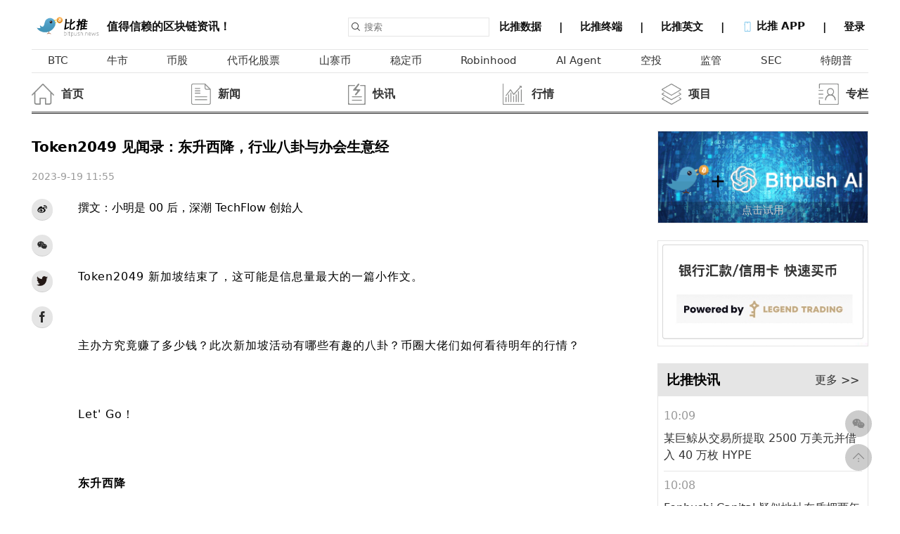

--- FILE ---
content_type: text/html; charset=UTF-8
request_url: https://www.bitpush.news/articles/5082464
body_size: 26126
content:
<!DOCTYPE html>
<html>
<head>
<meta charset="UTF-8">
    <meta http-equiv="X-UA-Compatible" content="IE=edge">
    <meta name="viewport" content="width=device-width, initial-scale=1.0">
    	<meta name="keywords" content="Token2049 见闻录：东升西降，行业八卦与办会生意经" />
			<meta name="description" content="撰文：小明是 00 后，深潮 TechFlow 创始人Token2049 新加坡结束了，这可能是信息量最大的一篇小作文。主办方究竟赚了多少钱... " />
		<link rel="Shortcut Icon" href="/wp-content/themes/Gztro/images/favicon.ico" type="image/x-icon"/>
        <meta property="og:title" content="【比推 BitpushNews】Token2049 见闻录：东升西降，行业八卦与办会生意经" />
  <meta property="og:url" content="https://www.bitpush.news/articles/5082464" />
  <meta property="og:image" content="https://images.bitpush.news/2023/09/special_cn-20230919-169512443937149942.jpeg:0-2023-09-19T195330.748.jpeg" />
  <meta property="og:description" content="撰文：小明是 00 后，深潮 TechFlow 创始人Token2049 新加坡结束了，这可能是信息量最大的一篇小作文。主办方究竟赚了多少钱..." />
  <meta property="og:site_name" content="比推" />
  <meta property="og:type" content="article" />
  <meta property="og:article:author" content="Bitpush.news" />

  
  <meta property="twitter:card" content="summary" />
  <meta property="twitter:image" content="https://images.bitpush.news/2023/09/special_cn-20230919-169512443937149942.jpeg:0-2023-09-19T195330.748.jpeg" />
  <meta property="twitter:title" content="【比推 BitpushNews】Token2049 见闻录：东升西降，行业八卦与办会生意经" />
  <meta property="twitter:creator" content="比推" />
  <meta property="twitter:site" content="www.Bitpush.news" />
  <meta property="twitter:description" content="Bitpush 比推Token2049 见闻录：东升西降，行业八卦与办会生意经 - " />
    <link rel="stylesheet" href="/wp-content/themes/Gztro/newassets/css/index.css?ver=12">
    <link rel="stylesheet" href="/wp-content/themes/Gztro/newassets/css/common.css?ver=12">
    <link rel="stylesheet" href="/wp-content/themes/Gztro/newassets/css/carousel.css">
    <link rel="stylesheet" href="/wp-content/themes/Gztro/newassets/css/use.css?ver=12">
    <script src="/wp-content/themes/Gztro/assets/js/jquery.js"></script>
    <script src="/wp-content/themes/Gztro/newassets/js/jquery.qrcode.min.js"></script>
    <script src="/wp-content/themes/Gztro/newassets/js/time.js"></script>
    <script src="/wp-content/themes/Gztro/newassets/js/use.js"></script>

    <title>Token2049 见闻录：东升西降，行业八卦与办会生意经</title>
    <style>

        .content-new li {
            /* border-radius: 100%;
            width: 30px;
            height: 30px ;  */
            flex-shrink: 0;
            padding: 0;
            display: flex;
            justify-content: center;
            align-items: center;
            background-color: rgba(0, 0, 0, 0.1);
            margin-bottom: 20px;
            /* border-bottom: 1px solid rgba(0, 0, 0, 0.1); */
        }
        .share-item{
            height: 30px;
            border-radius: 100%;
            margin-bottom: 20px;
            width: 30px;
            background-color: rgba(0, 0, 0, 0.1);

        }
        .content-new li svg{
            width: 16px;
        }
        .content-new li:hover{
            cursor: pointer;
        }
        .content-html th,.content-html td {
        border: 1px solid #ccc;
        }
    </style>
</head>

<body>
    <div class="bitpush-container ">
        <div class="content">
         <!--header begin-->
 <header class="fixed flex justify-between pb-2" style="">
                <a href="https://www.bitpush.news/" title="比推 - 区块链新闻快讯资讯信息服务平台" class="flex items-end " style="align-items: center;">
                    <img height="30px" src="https://www.bitpush.news/wp-content/themes/Gztro/assets/img/logo.png" />
                    <span class="text-2xl text-gray-600">值得信赖的区块链资讯！</span>
                </a>
                <div class="flex items-center">
                    <form class="mr-2" action="/"  method="get" name="searchform">
                        <div class="flex items-center border p-2">
                            <img class="w-6" src="/wp-content/themes/Gztro/newassets/img/search.png" />
                            <input class="pl-3" id="search-box" name="s" placeholder="搜索" type="text" value=""
                                autocomplete="off" spellcheck="false" dir="auto"
                                style="position: relative; vertical-align: top">
                        </div>
                    </form>
                    <div class="bitpush-nav">
                        <a title="比推数据" alt="比推数据" href="https://market.bitpush.news" target="_blank" >
                            <span> 比推数据 </span>
                            <span>&emsp;|&emsp;</span>
                        </a>

                        <a href="https://bitpushterminal.com/" target="_blank">
                            <span> 比推终端 </span>
                            <span>&emsp;|&emsp;</span>
                        </a>

                        <a href="https://en.bitpush.news/" target="_blank">
                            <span> 比推英文 </span>
                            <span>&emsp;|&emsp;</span>
                        </a>
                        <a  class="app-down">
                            <span>
                                <img class="w-8 inline" src="/wp-content/themes/Gztro/newassets/img/phone.png" />
                                比推 APP
                            </span>
                            <span>&emsp;|&emsp;</span>
                            <div class="down-dialog">
                                <h1 class="">下载比推 APP</h1>
                                <div>
                                    值得信赖的区块链资讯！
                                </div>
                                <div class="flex items-center mt-4">
                                    <div onclick="window.location.href='https://apps.apple.com/cn/app/id1359810708'" class="bg-gray-800 p-4 w-40 rounded-md flex mr-4">
                                        <img class="w-8" src="/wp-content/themes/Gztro/newassets/img/apple.png" />
                                        <span class="text-white text-2xl ml-1">iPhone</span>
                                    </div>

                                     <div  onclick="window.location.href='https://www.pgyer.com/UAFr'" class="bg-gray-800 p-4 w-40 rounded-md flex mr-4">
                                        <img class="w-8" src="/wp-content/themes/Gztro/newassets/img/android.png" />
                                        <span class="text-white text-2xl ml-1">Android</span>
                                    </div>
                                </div>
                            </div>
                            </a>
                                <span id="loginstatus"  ></span>
        <script>
            $(function(){
                rnum = Math.ceil(Math.random()*1000);
                $.get("/loginjs/"+ rnum,function(data){
                    $("#loginstatus").html(data);
                })
                
            })
        </script>                
                    </div>
                </div>
            </header>
            <!--header end-->
            <main>
                <!--nav begin-->
                <div class="bitpush-nav-tags p-4">
                    <a title="BTC" alt="BTC" href="/articles/tag/BTC"><span>BTC</span></a><a title="牛市" alt="牛市" href="/articles/tag/牛市"><span>牛市</span></a><a title="币股" alt="币股" href="/articles/tag/币股"><span>币股</span></a><a title="代币化股票" alt="代币化股票" href="/articles/tag/代币化股票"><span>代币化股票</span></a><a title="山寨币" alt="山寨币" href="/articles/tag/山寨币"><span>山寨币</span></a><a title="稳定币" alt="稳定币" href="/articles/tag/稳定币"><span>稳定币</span></a><a title="Robinhood" alt="Robinhood" href="/articles/tag/Robinhood"><span>Robinhood</span></a><a title="AI Agent" alt="AI Agent" href="/articles/tag/ai-agent"><span>AI Agent</span></a><a title="空投" alt="空投" href="/articles/tag/空投"><span>空投</span></a><a title="监管" alt="监管" href="/articles/tag/监管"><span>监管</span></a><a title="SEC" alt="SEC" href="/articles/tag/SEC"><span>SEC</span></a><a title="特朗普" alt="特朗普" href="/articles/tag/特朗普"><span>特朗普</span></a>                </div>
                                <div class="bitpush-nav-news mt-12 pb-4">
                    <ul class="flex justify-between">

                        <li class="flex items-center">
    <a href="/" ><img onmouseover='this.src="/wp-content/themes/Gztro/newassets/icon/index.png"' onmouseout='this.src="/wp-content/themes/Gztro/newassets/icon/index_grey.png"'  width="50px" src="/wp-content/themes/Gztro/newassets/icon/index_grey.png" /><div class="flex flex-col"><span>首页</span></div></a>
    </li><li class="flex items-center">
    <a href="/articles/category/xnews" ><img onmouseover='this.src="/wp-content/themes/Gztro/newassets/icon/news.png"' onmouseout='this.src="/wp-content/themes/Gztro/newassets/icon/news_grey.png"'  width="50px" src="/wp-content/themes/Gztro/newassets/icon/news_grey.png" /><div class="flex flex-col"><span>新闻</span></div></a>
    </li><li class="flex items-center">
    <a href="/articles/category/wrealtime" ><img onmouseover='this.src="/wp-content/themes/Gztro/newassets/icon/kuaixun.png"' onmouseout='this.src="/wp-content/themes/Gztro/newassets/icon/kuaixun_grey.png"'  width="50px" src="/wp-content/themes/Gztro/newassets/icon/kuaixun_grey.png" /><div class="flex flex-col"><span>快讯</span></div></a>
    </li><li class="flex items-center">
    <a href="/articles/category/tbiqing" ><img onmouseover='this.src="/wp-content/themes/Gztro/newassets/icon/hangqing.png"' onmouseout='this.src="/wp-content/themes/Gztro/newassets/icon/hangqing_grey.png"'  width="50px" src="/wp-content/themes/Gztro/newassets/icon/hangqing_grey.png" /><div class="flex flex-col"><span>行情</span></div></a>
    </li><li class="flex items-center">
    <a href="/articles/category/sxiangmu" ><img onmouseover='this.src="/wp-content/themes/Gztro/newassets/icon/project.png"' onmouseout='this.src="/wp-content/themes/Gztro/newassets/icon/project_grey.png"'  width="50px" src="/wp-content/themes/Gztro/newassets/icon/project_grey.png" /><div class="flex flex-col"><span>项目</span></div></a>
    </li><li class="flex items-center">
    <a href="/articles/category/dzhuanlan" ><img onmouseover='this.src="/wp-content/themes/Gztro/newassets/icon/zhuanlan.png"' onmouseout='this.src="/wp-content/themes/Gztro/newassets/icon/zhuanlan_grey.png"'  width="50px" src="/wp-content/themes/Gztro/newassets/icon/zhuanlan_grey.png" /><div class="flex flex-col"><span>专栏</span></div></a>
    </li>                    </ul>
                </div>
                <script>
                    function getCoins(){
            $.get("https://market.bitpush.news/v1/api/ticker?start=0&limit=12",res=>{
                //console.log(res)

                let html = ''

                for(let i =0;i<res.length;i++){

                    const decline = res[i].percent_change_24h * 1>=0?'decline':''
                    const chart_url = "https://market.bitpush.news/currencies/"+res[i].id+"/charts"
                    const arrow = res[i].percent_change_24h * 1>=0?`<svg t="1641974028524" class="icon" viewBox="0 0 1024 1024" version="1.1"
                                        xmlns="http://www.w3.org/2000/svg" p-id="7710" width="12" height="12">
                                        <path d="M512 853.333333 0 170.666667l1024 0L512 853.333333z" p-id="7711"
                                            fill="#00af4b"></path>
                                    </svg>`:`<svg t="1641974028524" class="icon" viewBox="0 0 1024 1024" version="1.1"
                                        xmlns="http://www.w3.org/2000/svg" p-id="7710" width="12" height="12">
                                        <path d="M512 853.333333 0 170.666667l1024 0L512 853.333333z" p-id="7711"
                                            fill="#00af4b"></path>
                                    </svg>`
                    html += `
                    <li class="${decline}">
                        <a href="${chart_url}" target="_blank" ><img src="${res[i].icon_url}" /></a>
                        <a href="${chart_url}" target="_blank" ><span class="symbol" >${res[i].symbol}</span></a>
                        <a href="${chart_url}" target="_blank" ><span class="flex items-center">
                            ${res[i].price_usd}
                            <div class="arrow-icon" style="margin-left: 3px">

                                ${arrow}
                            </div>
                        </span></a>
                    </li>
                    `
                }
                $("#my-coin-list").html(html)
            })
        }
                        </script>
                <!--nav end-->

                <div class="flex justify-between my-12">
                    <div class="content-left">
                                            <div class="content-new pr-12">
                            <h1 class="text-4xl font-bold">Token2049 见闻录：东升西降，行业八卦与办会生意经</h1>
                            <div class="text-gray-400 my-12">
						
                                <span></span>
                                <span class="dis-time" data="1695124547" ></span>
                                <span id="edit_button" ></span>
				
                            </div>
                            <script>
            $(function(){
                rnum = Math.ceil(Math.random()*1000);
                $.get("/loginjs/"+ rnum+"?k=5082464",function(data){
                    $("#edit_button").html(data);
                })
                
            })
        </script>
                            <div class="flex">
                                <div style="width: 50px;">
                                    <ul class="flex flex-col">
                                        <li  class="share-item bds_tsina" >
                                            <svg t="1642931864876" class="icon" viewBox="0 0 1024 1024" version="1.1" xmlns="http://www.w3.org/2000/svg" p-id="2163" width="32" height="32"><path d="M721.989632 468.033536c-33.468416-6.36928-17.53088-24.694784-17.53088-24.694784s32.671744-54.194176-6.381568-93.247488c-48.607232-48.607232-166.549504 6.383616-166.549504 6.383616-44.627968 13.549568-32.669696-6.383616-26.302464-41.44128 0-40.644608-14.342144-109.96736-134.674432-68.524032-119.535616 40.63232-222.337024 184.875008-222.337024 184.875008-71.723008 95.62112-62.1568 168.937472-62.1568 168.937472 17.528832 163.364864 191.258624 207.992832 325.933056 218.353664 141.85472 11.159552 333.099008-48.605184 391.272448-172.136448C861.442048 523.024384 755.456 474.417152 721.989632 468.033536L721.989632 468.033536zM422.356992 773.251072c-141.058048 6.367232-255.00672-64.54272-255.00672-158.58688 0-94.029824 113.948672-168.93952 255.00672-175.321088 141.04576-6.367232 255.004672 51.009536 255.004672 145.03936C677.361664 678.428672 563.402752 766.869504 422.356992 773.251072L422.356992 773.251072z" p-id="2164"></path><path d="M394.463232 500.717568c-141.85472 16.734208-125.917184 149.815296-125.917184 149.815296s-0.796672 41.428992 38.258688 62.951424c82.88256 44.623872 168.142848 17.528832 211.175424-37.462016C561.012736 620.251136 536.303616 484.780032 394.463232 500.717568L394.463232 500.717568zM358.59456 687.183872c-26.28608 3.18464-47.81056-11.956224-47.81056-34.260992 0-22.319104 19.134464-45.422592 45.422592-47.81056 30.281728-3.198976 50.212864 14.342144 50.212864 36.651008C406.419456 664.082432 384.897024 683.999232 358.59456 687.183872L358.59456 687.183872zM442.27584 616.255488c-9.568256 6.383616-19.918848 5.588992-24.70912-2.387968-5.572608-7.962624-3.18464-20.713472 5.586944-27.09504 10.350592-7.962624 21.510144-5.574656 26.300416 2.400256C454.230016 597.133312 450.250752 609.091584 442.27584 616.255488L442.27584 616.255488z" p-id="2165"></path><path d="M791.324672 410.669056c11.145216 0 20.713472-8.771584 22.306816-19.931136 0-0.796672 0.796672-1.591296 0.796672-2.387968 16.734208-155.389952-127.496192-128.305152-127.496192-128.305152-12.752896 0-23.115776 10.36288-23.115776 23.117824 0 12.750848 10.364928 23.115776 23.115776 23.115776 103.583744-23.115776 80.480256 81.276928 80.480256 81.276928C767.410176 400.306176 777.775104 410.669056 791.324672 410.669056L791.324672 410.669056z" p-id="2166"></path><path d="M773.781504 139.685888c-49.403904-11.941888-101.195776-1.970176-115.539968 1.214464-0.796672 0-2.404352 0.600064-3.198976 0.600064-0.796672 0-0.796672 0.698368-0.796672 0.698368-14.34624 3.995648-24.696832 17.487872-24.696832 32.628736 0 18.325504 15.140864 33.452032 33.466368 33.452032 0 0 18.325504-2.402304 31.0784-7.192576 11.956224-4.775936 115.554304-3.198976 167.346176 82.868224 27.89376 62.951424 11.956224 105.189376 10.36288 112.367616 0 0-7.17824 15.939584-7.17824 32.673792 0 18.325504 15.140864 31.049728 34.275328 31.049728 15.142912 0 28.690432 0.755712 31.873024-27.916288l0.796672 0C986.56256 235.52 863.830016 160.413696 773.781504 139.685888L773.781504 139.685888z" p-id="2167"></path></svg>
                                        </li>
                                        <li class="share-item share-wx" >
                                            <svg t="1641984239258" class="icon" viewBox="0 0 1024 1024" version="1.1"
                                                xmlns="http://www.w3.org/2000/svg" p-id="11112" width="20" height="20">
                                                <path
                                                    d="M664.250054 368.541681c10.015098 0 19.892049 0.732687 29.67281 1.795902-26.647917-122.810047-159.358451-214.077703-310.826188-214.077703-169.353083 0-308.085774 114.232694-308.085774 259.274068 0 83.708494 46.165436 152.460344 123.281791 205.78483l-30.80868 91.730191 107.688651-53.455469c38.558178 7.53665 69.459978 15.308661 107.924012 15.308661 9.66308 0 19.230993-0.470721 28.752858-1.225921-6.025227-20.36584-9.521864-41.723264-9.521864-63.862493C402.328693 476.632491 517.908058 368.541681 664.250054 368.541681zM498.62897 285.87389c23.200398 0 38.557154 15.120372 38.557154 38.061874 0 22.846334-15.356756 38.156018-38.557154 38.156018-23.107277 0-46.260603-15.309684-46.260603-38.156018C452.368366 300.994262 475.522716 285.87389 498.62897 285.87389zM283.016307 362.090758c-23.107277 0-46.402843-15.309684-46.402843-38.156018 0-22.941502 23.295566-38.061874 46.402843-38.061874 23.081695 0 38.46301 15.120372 38.46301 38.061874C321.479317 346.782098 306.098002 362.090758 283.016307 362.090758zM945.448458 606.151333c0-121.888048-123.258255-221.236753-261.683954-221.236753-146.57838 0-262.015505 99.348706-262.015505 221.236753 0 122.06508 115.437126 221.200938 262.015505 221.200938 30.66644 0 61.617359-7.609305 92.423993-15.262612l84.513836 45.786813-23.178909-76.17082C899.379213 735.776599 945.448458 674.90216 945.448458 606.151333zM598.803483 567.994292c-15.332197 0-30.807656-15.096836-30.807656-30.501688 0-15.190981 15.47546-30.477129 30.807656-30.477129 23.295566 0 38.558178 15.286148 38.558178 30.477129C637.361661 552.897456 622.099049 567.994292 598.803483 567.994292zM768.25071 567.994292c-15.213493 0-30.594809-15.096836-30.594809-30.501688 0-15.190981 15.381315-30.477129 30.594809-30.477129 23.107277 0 38.558178 15.286148 38.558178 30.477129C806.808888 552.897456 791.357987 567.994292 768.25071 567.994292z"
                                                    p-id="11113" fill="#2c2c2c"></path>
                                            </svg>
                                            <div class="scan-wx" id="share-wx"></div>
                                        </li>
                                        <li class="share-item bds_twitter" >
                                            <svg t="1641984094801" class="icon" viewBox="0 0 1024 1024" version="1.1"
                                                xmlns="http://www.w3.org/2000/svg" p-id="10287" width="20" height="20">
                                                <path
                                                    d="M919.759462 318.994613c0-9.605475-0.184234-19.102577-0.608696-28.534655 41.060787-30.595551 76.68666-68.894629 104.863684-112.720738a403.247526 403.247526 0 0 1-120.68436 33.017692c43.401647-26.708567 76.68666-69.423851 92.415219-120.68436-40.638132 24.645865-85.589515 42.265535-133.383889 51.446549-38.295465-43.575045-92.944441-71.329413-153.358869-72.360764-116.027926-1.918205-210.084998 96.132418-210.084999 218.973404 0 17.460724 1.826088 34.394031 5.451171 50.745736-174.722834-11.243716-329.55016-102.190479-433.116978-239.293373-18.071226 32.847907-28.438925 71.237296-28.438925 112.377556 0 77.811934 37.090717 146.970271 93.44657 187.779994-34.500598-1.560574-66.819283-12.009553-95.166091-29.141545v2.85744c0 108.752474 72.440238 199.870827 168.560013 221.13003-17.621477 5.012259-36.207475 7.62044-55.322696 7.526516a191.542349 191.542349 0 0 1-39.500214-4.325895c26.708567 89.120675 104.332655 154.231274 196.231295 156.400543-71.923659 59.635948-162.525433 95.258208-260.892145 95.00895-16.960401 0-33.720311-1.137918-50.15149-3.200621 93.011271 63.80109 203.418242 100.960443 322.104923 100.960443 386.350343 0.092117 597.636477-336.191629 597.636477-627.962902z"
                                                    fill="#231815" p-id="10288"></path>
                                            </svg>
                                        </li>
                                        <li class="share-item bds_facebook" >
                                            <svg t="1641984306774" class="icon" viewBox="0 0 1024 1024" version="1.1"
                                                xmlns="http://www.w3.org/2000/svg" p-id="12465" width="20" height="20">
                                                <path
                                                    d="M575.872 1024 384 1024 384 512l-128 0 0-176.448 128-0.064-0.192-103.936C383.776 87.584 422.816 0 592.384 0l141.184 0 0 176.48-88.224 0c-66.016 0-69.216 24.64-69.216 70.688l-0.256 88.32 158.688 0-18.72 176.448L576 512 575.872 1024z"
                                                    p-id="12466" fill="#2c2c2c"></path>
                                            </svg>
                                        </li>
                                    </ul>
                                    <script>
								
								$(".bds_tsina").click(function(){
									var ftit='Token2049 见闻录：东升西降，行业八卦与办会生意经';
									var lk="https://www.bitpush.news/wp-content/themes/Gztro/assets/img/logo.png";//pic
									window.open('http://service.weibo.com/share/share.php?url='+document.location.href+'?sharesource=weibo&title='+ftit+'&pic='+lk+'&appkey=1931462525');
								})
                                $(".bds_twitter").click(function(){
                                    var ftit='Token2049 见闻录：东升西降，行业八卦与办会生意经';
									var lk="https://www.bitpush.news/wp-content/themes/Gztro/assets/img/logo.png";//pic
									window.open('https://twitter.com/share?url='+document.location.href+'&text='+ftit+'&pic='+lk);
                                })
                                $(".bds_facebook").click(function(){
                                    var ftit='Token2049 见闻录：东升西降，行业八卦与办会生意经';
									var lk="https://www.bitpush.news/wp-content/themes/Gztro/assets/img/logo.png";//pic
									window.open('http://www.facebook.com/sharer.php?u='+encodeURIComponent(document.location.href)+'&t='+ftit+'&pic='+lk);
                                })
								window._bd_share_config={"common":{"bdSnsKey":{},"bdText":"","bdMini":"2","bdMiniList":false,"bdPic":"","bdStyle":"0","bdSize":"16"},"share":{}};with(document)0[(getElementsByTagName('head')[0]||body).appendChild(createElement('script')).src='/static/api/js/share.js?v=89860593.js?cdnversion='+~(-new Date()/36e5)];
							</script>
                                </div>
                                <div class="content-html" >
                                <section>
<section>
<p style="line-height: 1.6em;margin-left: 16px;margin-right: 16px">撰文：小明是 00 后，深潮 TechFlow 创始人</p>
<p style="line-height: 1.6em;margin-left: 16px;margin-right: 16px"><br/></p>
<p style="line-height: 1.6em;margin-left: 16px;margin-right: 16px"><span style="letter-spacing: 1px">Token2049 新加坡结束了，这可能是信息量最大的一篇小作文。</span></p>
<p style="line-height: 1.6em;margin-left: 16px;margin-right: 16px"><br/></p>
<p style="line-height: 1.6em;margin-left: 16px;margin-right: 16px"><span style="letter-spacing: 1px">主办方究竟赚了多少钱？此次新加坡活动有哪些有趣的八卦？币圈大佬们如何看待明年的行情？</span></p>
<p style="line-height: 1.6em;margin-left: 16px;margin-right: 16px"><br/></p>
<p style="line-height: 1.6em;margin-left: 16px;margin-right: 16px"><span style="letter-spacing: 1px">Let&#39; Go！</span></p>
<p style="line-height: 1.6em;margin-left: 16px;margin-right: 16px"><br/></p>
<p style="line-height: 1.6em;margin-left: 16px;margin-right: 16px"><span style="letter-spacing: 1px"><strong>东升西降</strong></span></p>
<p style="line-height: 1.6em;margin-left: 16px;margin-right: 16px"><br/></p>
<p style="line-height: 1.6em;margin-left: 16px;margin-right: 16px"><span style="letter-spacing: 1px">“人人人人人……”</span></p>
<p style="line-height: 1.6em;margin-left: 16px;margin-right: 16px"><br/></p>
<p style="line-height: 1.6em;margin-left: 16px;margin-right: 16px"><span style="letter-spacing: 1px">Token2049 挤满了人，无论是主会场，还是各类 Side Event 都挤满了人，让人不由得 WTF，“<strong>现在真的是熊市？</strong>”</span></p>
<p style="line-height: 1.6em;margin-left: 16px;margin-right: 16px"><br/></p>
<p style="line-height: 1.6em;margin-left: 16px;margin-right: 16px"><span style="letter-spacing: 1px">不仅有中国人、韩国人、日本人和东南亚人，还有大量来自欧美的各大头部项目方、VC、KOL，相比香港的活动，<strong>新加坡真正称得上“国际化”</strong>。</span></p>
<p style="line-height: 1.6em;margin-left: 16px;margin-right: 16px"><br/></p>
<p style="line-height: 1.6em;margin-left: 16px;margin-right: 16px"><span style="letter-spacing: 1px">我们随机和一些海外友人聊了一下，总结起来就是：美国监管机构打压加密货币，政策风险剧增，亚太市场成为了新的自由天地，他们来找钱和用户。</span></p>
<p style="line-height: 1.6em;margin-left: 16px;margin-right: 16px"><br/></p>
<p style="line-height: 1.6em;margin-left: 16px;margin-right: 16px"><span style="letter-spacing: 1px">一个小插曲，一个朋友的加密 VC 名字为 “10Cents Ventures”，不料一大堆海外初创项目创始人来主动找他 Pitch，希望投资他们，因为<strong>他们将“10Cents Ventures”理解成了“Tencent Ventures（腾讯投资）”</strong>。</span></p>
<p style="line-height: 1.6em;margin-left: 16px;margin-right: 16px"><br/></p>
</section>
<section>
<section><img class="rich_pages wxw-img" style="vertical-align: middle;width: 100%"/></section>
</section>
<section>
<section></section>
<section><span style="letter-spacing: 1px">几个月前，如果在行业内说“东升西降”必然喜提嘲讽，<strong>但是 Token2049 呈现的景象俨然让新加坡成为了加密货币的全球首都</strong>。</span></section>
<section></section>
<section><span style="letter-spacing: 1px">尽管目前行业最顶尖的 VC 和项目都还是在美国，但越来越多的项目考虑走出去，开拓亚太市场。</span></section>
<section></section>
<section><span style="letter-spacing: 1px">由于 Token 2049 过于火爆，以至于同时期在美国举办的 Permissionless II 略显尴尬，在美国参会的朋友表示，<strong>Permissionless 参会人数大不如前，有赞助商十分不满</strong>。</span></section>
<section></section>
</section>
<section>
<section><img class="rich_pages wxw-img" style="vertical-align: middle;width: 100%"/></section>
</section>
<section>
<section></section>
<section><span style="letter-spacing: 1px">一个来自知名项目方未经证实的消息，未来共识大会等知名大会也有考虑来亚洲，2018 年 CoinDesk 有尝试在新加坡举办 Consensus 共识大会新加坡站。</span></section>
<section></section>
<section><span style="letter-spacing: 1px">Devcon 2024 将在泰国与越南中间二选一，可以预见<strong>未来全球最核心的区块链会议基本会集中在亚洲</strong>。</span></section>
<section></section>
<section><span style="letter-spacing: 1px"><strong>主办方赚了多少钱？</strong></span></section>
<section></section>
<section><span style="letter-spacing: 1px">参会的时候，一边感慨人真多，一边好奇，“主办方究竟赚了多少钱？”</span></section>
<section></section>
<section><span style="letter-spacing: 1px"><strong>此次主活动有超过 10000 名参会者注册，400 多家赞助商</strong>……</span></section>
<section></section>
<section><span style="letter-spacing: 1px">在参观各个展台的时候，尝试去打听他们的赞助价格，各不相同，根据展台的大小和位置，价格分别有 1 万、3 万、5 万、7 万美元乃至更高，至于一些核心的冠名和大海报露出则又是另外的天文数字。</span></section>
<section></section>
<section><span style="letter-spacing: 1px">活动结束后，分别从不同渠道听到不同的回答，有人说主办方这次赚了 3000 万美元，也有人说这次他们赚了 1500 万美元左右，1500 万美元是一个更加准确的回答，足以让人羡慕。</span></section>
<section></section>
<section><span style="letter-spacing: 1px">2018 年第一届 Token2049 仅有 1000 名左右的参会者，5 年过去，增长 10 倍，甚至在去年和今年热度远超美国的共识大会和中国的万向区块链全球峰会这两个老牌加密峰会。</span></section>
<section></section>
<section><span style="letter-spacing: 1px">这背后固然有主办方个人的努力，或许更重要的是历史的进程，<strong>真正的转折点是 2022 年，新加坡一跃成为亚太 Web3 中心</strong>。</span></section>
<section></section>
<section><span style="letter-spacing: 1px">2023 年，美国的监管大棒又悉数落下，让不少 Web3 项目考虑逃离美国。这次大会，有<strong>超过 15%的注册参会者来自美国</strong>。</span></section>
<section></section>
<section><span style="letter-spacing: 1px">Token2049 Sigapore 的命运起伏和新加坡这个国家捆绑在了一起，成为了中美加密监管和地缘政治的受益者。</span></section>
<section></section>
<section><span style="letter-spacing: 1px">Token2049 Sigapore 的成功如同很多交易所的崛起，等着竞争对手犯错，抓住机遇，躺赢。</span></section>
<section></section>
<section><span style="letter-spacing: 1px">明年，Token2049 除了在新加坡，还会在迪拜举行，本来 Token2049 除新加坡之外的另一个场地是英国，但是 2022 年 Token2049 伦敦过于萧条，于是今年就被取消。</span></section>
<section></section>
<section><span style="letter-spacing: 1px">迪拜是另一个 Web3 中心，并且中国人过去免签，<strong>办会要赚钱还得靠华人</strong>。</span></section>
<section></section>
<section><span style="letter-spacing: 1px"><strong>尴尬的嘉宾们</strong></span></section>
<section></section>
<section><span style="letter-spacing: 1px">一年四季，在各个国家参与区块链大会的意义究竟在于哪里？</span></section>
<section></section>
<section><span style="letter-spacing: 1px">有人是为了融资，有人是为了做市场/BD，有人是为了旅游发朋友圈，有人是为了见老朋友……但是估计没有多少人是真的为了听演讲。</span></section>
<section></section>
<section><span style="letter-spacing: 1px">这导致所有的区块链大会都会有一个尴尬的场景：<strong>一大群人在主会场外聊天社交，少数人在里面“一边听讲，一边玩手机”，外面的人聊天累了就进去坐着休息一下，台上嘉宾的演讲只是背景音</strong>。</span></section>
<section></section>
<section><span style="letter-spacing: 1px">在 Token2049 开幕之前曾参加一个活动，台上的嘉宾异常优质，均是行业顶尖项目的创始人，台下却是熙熙攘攘的听众，入座率仅为 3 分之一，更何况大部分人也仅仅只是坐着，绝大多数人在外面聊天社交。</span></section>
<section></section>
<section><span style="letter-spacing: 1px">在那儿的一瞬间，我尴尬恐惧症发作，于是赶紧坐到第一排盯着嘉宾，假装认真听讲，尽管其实我并不能完全听懂，只是不想让他过于尴尬，尽可能给予嘉宾情绪价值。</span></section>
<section></section>
<section><span style="letter-spacing: 1px">在这里要特别表扬一下媒体同行律动 Blockbeats，派出了超过 10 名记者和编辑参加 Token2049，在现场记录嘉宾们的演讲内容，第一时间翻译成中文并发布传播。</span></section>
<section></section>
<section><span style="letter-spacing: 1px">尽管我们知道所有的活动最终都会变成 Social，但是我们依然抱着“做一个有内容的活动”的想法联合 QuestN、imToken 举办了 Web3 增长活动“GM Singarpore”，特别邀请了复星集团联合创始人梁信军先生，前 Consensys CMO，也是以太坊第一位市场负责人 Amanda 女士来做了分享。</span></section>
<section></section>
</section>
<section>
<section><img class="rich_pages wxw-img" style="vertical-align: middle;width: 100%"/></section>
</section>
<section>
<section></section>
<section><span style="letter-spacing: 1px">原本只打算做一个 100 人左右的小活动，结果后台涌进超过 1000 名报名注册，出于场地考虑只通过了不到一半的申请，结果依然在活动中途不得不临时限流，禁止人员进入。</span></section>
<section></section>
<section><span style="letter-spacing: 1px">在活动过程中，我们依然无法避免大量参会者社交聊天，强行禁止也无必要，但有相当一部分观众全程听完了 4 个小时，10 个演讲，2 个圆桌，向他们表达敬意，Respect！</span></section>
<section></section>
<section><span style="letter-spacing: 1px"><strong>行业八卦</strong></span></section>
<section></section>
<section><span style="letter-spacing: 1px">有人的地方就有江湖，有江湖的地方就有八卦。</span></section>
<section></section>
<section><span style="letter-spacing: 1px">对于一个大部分人是远程办公的行业而言，线下大会自然成为了交流行业八卦最好的机会。</span></section>
<section></section>
<section><span style="letter-spacing: 1px">相比上海或者香港，只能交流华人圈的八卦，新加坡的八卦则更加国际化。从天价罚单到海外大 VC 员工的地下恋情、桃色绯闻……</span></section>
<section></section>
<section><span style="letter-spacing: 1px">华人圈的八卦则相对传统，无非就是xxx之前进去了，花了多少钱才出来；xxx的二级基金又亏了多少钱；xxx内斗严重；某 VC 两位合伙人集体离开&#8230;&#8230;</span></section>
<section></section>
<section><span style="letter-spacing: 1px">Base 新加坡的朋友们均表示，新加坡待久了，的确有点无聊，本土八卦也很少。</span></section>
<section></section>
<section><span style="letter-spacing: 1px">尽管新加坡币圈大佬云集，但是在这些大佬们的内心深处或许都有一个“归国梦”，期待有一天名正言顺，衣锦还乡，回到北京，回到梦开始的地方，寻得认可。</span></section>
<section></section>
<section><span style="letter-spacing: 1px">相比于去年，新加坡的热度有所降温，一个明显的指标是，<strong>新加坡的房租降了</strong>。</span></section>
<section></section>
<section><span style="letter-spacing: 1px">其中一个原因或许在于，新加坡打击“福建帮”洗钱大案，大量人离开新加坡，甚至有新加坡本土司机发现自己的老板和同事们一夜跑空的现象。</span></section>
<section></section>
<section><span style="letter-spacing: 1px"><strong>熊市造资产</strong></span></section>
<section></section>
<section><span style="letter-spacing: 1px"><strong>“熊市造资产牛市卖</strong>”，几乎成为了行业共识。</span></section>
<section></section>
<section><span style="letter-spacing: 1px">在熊市，大家都在造什么样的资产？</span></section>
<section></section>
<section><span style="letter-spacing: 1px">从个人有限的参会经验来看，看到最多的项目类型主要是，有利于法币出入金的支付项目，<strong>稳定币，RWA，Gamefi，ZK…… 特别是 RWA</strong>，成为了初创公司们的心头好，此外一些新的稳定币即将问世，有来自创业团队，也有来自头部加密金融平台。</span></section>
<section></section>
<section><span style="letter-spacing: 1px">在会场一个受瞩目的项目是 <strong>The Open Network (TON) </strong>，受益于 Telegram Bot 的热度，大家认为基于 Telegram 的海量用户去做转化是促成“mass adoption”的一个方向。</span></section>
<section></section>
<section><span style="letter-spacing: 1px">第二个观察到的现象是，已经发行过加密资产的团队很多在运营建设新项目，相同的团队，另起炉灶，重写叙事，重新融资，重新发币，<strong>诸多团队不约而同都选择去做 ZK 相关的基础设施</strong>。</span></section>
<section></section>
<section><span style="letter-spacing: 1px">旧叙事项目做着做着便进入死胡同或者瓶颈，无法突破，更换叙事，寻求新出路成为常见现象。</span></section>
<section></section>
<section><span style="letter-spacing: 1px">在华人加密圈，“发币工厂”貌似不是一个贬义词，大家更愿意投资有过资产发行经验的连续创业者，成功过第一次，就更有可能成功第二次，第三次。</span></section>
<section></section>
<section><span style="letter-spacing: 1px"><strong>牛市何时来？</strong></span></section>
<section></section>
<section><span style="letter-spacing: 1px">Token2049 很热闹，但喧嚣之下依然笼罩着“焦虑”与“不安”：<strong>牛市什么时候才能来？下一次牛市的主流叙事将会是什么？</strong></span></section>
<section></section>
<section><span style="letter-spacing: 1px">在一二级市场集体深熊的当下，不少早期项目已经熬不住了，有大型交易所考虑以高估值融资，有老牌项目考虑全部出售……</span></section>
<section></section>
<section><span style="letter-spacing: 1px">9 月 12 日，我主持了由 Antalpha 主办的“2023 亚洲数字资产机构投资者峰会”圆桌论坛，Cobo 联合创始人神鱼、ANTPOOL CEO、比特大陆市场总监等悉数参与，在“2024 减半行情”相关问题下，各位嘉宾均表示持谨慎乐观的态度，且认为这是最后一次对比特币有重大影响的减半事件，大家均对明年的行情寄予期望，在特别依靠“共识与预期”的加密市场，信心往往比黄金还重要。</span></section>
<section></section>
<section><span style="letter-spacing: 1px"><strong>神鱼大胆预测明年此时比特币价格会在 4-6 万美元</strong>，所有的预测都可能被打脸，但是依然期待神鱼的预测能够成真。</span></section>
<section></section>
<section>（PS：在加密行业能够不怕被打脸，给出直接判断值得欣赏，总比一直说模棱两可的话或者正反都说，成为“永赚博主”强）</section>
<section></section>
<section><span style="letter-spacing: 1px">在到处都是 ZK、到处都是基础设施的当下，我们期待真正的杀手级应用，有新的人和新的钱才会有新的牛市，Friend.tech 和 Telegram Bot 是特别值得关注的趋势，从 0 到 1 做 Web3 增长太难了，寄生并金融化 Web2 的社交关系链与用户沉淀是我个人比较看好的方向与趋势。</span></section>
<section></section>
<section><span style="letter-spacing: 1px">期待明年的 Token2049 会有不一样的惊喜。</span></section>
<section></section>
<section><span style="letter-spacing: 1px">以上皆是我喝了大半杯 Singapore Sling 就醉后的碎碎念，十分主观，感谢阅读。</span></section>
</section>
</section>
<section><em><em>*</em>深潮 TechFlow 致力于提供有价值的信息，有态度的思考。</em></section>
<section><em><br/></em></section>
<section></section>
<section><span style="font-size: 16px;letter-spacing: 1px"><em><br/></em></span></section>
<section><span style="font-size: 16px;letter-spacing: 1px"><em>社区：</em><br/></span></section>
<blockquote><section>
<section>
<section><span style="letter-spacing: 1px"><em><span style="font-size: 14px">Weixin：blocktheworld</span></em></span></section>
<section><span style="letter-spacing: 1px"><em><span style="font-size: 14px">Twitter：@TechFlowPost</span></em></span></section>
</section>
</section>
</blockquote>
                                <script async src="https://pagead2.googlesyndication.com/pagead/js/adsbygoogle.js?client=ca-pub-8211126797345278"
                                crossorigin="anonymous"></script>
                           <ins class="adsbygoogle"
                                style="display:block; text-align:center;"
                                data-ad-layout="in-article"
                                data-ad-format="fluid"
                                data-ad-client="ca-pub-8211126797345278"
                                data-ad-slot="6642518713"></ins>
                           <script>
                                (adsbygoogle = window.adsbygoogle || []).push({});
                           </script>
                                
                                <script>
                                window.onload = function () {
                                    //判断图片大小，超过一定宽度，要通过js定义图片大小
                                    $.each($(".content-html img"), function (i, v) {
                                        if (v.width > 700)
                                        {
                                        v.width = 700; //重定义编辑器自带的宽度
                                        v.removeAttribute('height'); //移除编辑器自带的图片高度
                                        }
                                    });
                                }
                                </script>
                                                                
                                
                                <!-- <div  class="tags">
                                    <h5>原文链接:https://www.bitpush.news/articles/5082464</h5>
                                </div> -->
                                <div  class="tags">
                                    <h5>说明: 比推所有文章只代表作者观点，不构成投资建议</h5>
                                </div>
                                <div  style="" class="tags">
                                    <!-- <h5>标签</h5> -->
                                    <span><a href="https://www.bitpush.news/articles/tag/%e6%b7%b1%e6%bd%aetechflow" rel="tag">深潮TechFlow</a></span>                                </div>
                                <div style="" class="related-articles">
                                <style>

                                </style>
                                    <div style="
                                        background: rgba(0, 0, 0, 0.1);
                                        padding: 7px 0px 7px 10px;
                                        font-size: 15px;
                                        font-weight: 600;
                                        margin-bottom: 10px;
                                    ">相关新闻</div>
                                    <ul>
                                        <li><a style="color: #0073e6;" rel="bookmark"  href="https://www.bitpush.news/articles/7571194" title="老外站台，币圈的另类生意经" target="_blank">老外站台，币圈的另类生意经</a> <span class="dis-time" data="1758265264" ></span></li><li><a style="color: #0073e6;" rel="bookmark"  href="https://www.bitpush.news/articles/7561277" title="华尔街大佬阿克曼，如何用推特“遥控”特朗普和白宫？" target="_blank">华尔街大佬阿克曼，如何用推特“遥控”特朗普和白宫？</a> <span class="dis-time" data="1754669067" ></span></li><li><a style="color: #0073e6;" rel="bookmark"  href="https://www.bitpush.news/articles/7474347" title="半年狂砸82亿美金！2025加密收购潮下，5大&#8221;抢滩战&#8221;全解析" target="_blank">半年狂砸82亿美金！2025加密收购潮下，5大&#8221;抢滩战&#8221;全解析</a> <span class="dis-time" data="1748976561" ></span></li><li><a style="color: #0073e6;" rel="bookmark"  href="https://www.bitpush.news/articles/7446607" title="加密交易所的“宫廷政治”：权力斗争与忠诚游戏" target="_blank">加密交易所的“宫廷政治”：权力斗争与忠诚游戏</a> <span class="dis-time" data="1747760687" ></span></li><li><a style="color: #0073e6;" rel="bookmark"  href="https://www.bitpush.news/articles/7435282" title="专访 CZ：比特币在这个周期的最高价或达100万美元，99% 的Meme最终都会失败" target="_blank">专访 CZ：比特币在这个周期的最高价或达100万美元，99% 的Meme最终都会失败</a> <span class="dis-time" data="1747409879" ></span></li>                                    </ul>
                                </div>
                                </div>
                            </div>
                        </div>
                    </div>
                                        <div class="content-right">
<div class="border mb-12">
    <div class="bg-gray-100 flex justify-between items-center" >
    <style>
    .box{
        color: #fff;
        background: #000;
        position: relative;width: 298px;height:130px;text-align: center;
    }
    .box .content{    
        position: absolute;
        bottom: 0;
        left: 0;width: 298px;height:20px;display:block;text-align: center;padding-top:5px;padding-bottom:5px;
    }
    </style>   
    <div class="box">
        <a title="Bitpush AI" target="_blank" href="https://chat.openai.com/g/g-i68bJS9yX-bitpush-ai"><img width="297.5" src="https://www.bitpush.news/static/images/gpt.gif">
        <div style=" background-color: rgba(0, 0, 0, 0.2); color: #cacaca; text-align: center;font-size:15px;" class="content">点击试用</div></a>
    </div>
    </div>
</div>
<div class="border mb-12">
<div class="bg-gray-100 flex justify-between items-center"><a title="legend" href="/legend"><img width="297.5" src="https://www.bitpush.news/static/images/legend.jpg"></a> </div>
</div>    
                        <div class="border mb-12">
                            <div class="bg-gray-100 flex justify-between items-center py-2 px-6">
                                <h3 title="比推快讯" >比推快讯</h3>
                                <span>
                                    <a href="/articles/category/wrealtime"> 更多 >></a>
                                </span>
                            </div>
                            <div class="content-list p-4 content-card">
                                <ul>
                                    <li><div data="1768817377" class="sidebar-time text-gray-400 my-6"></div><a href="/articles/7604103">某巨鲸从交易所提取 2500 万美元并借入 40 万枚 HYPE</a></li><li><div data="1768817295" class="sidebar-time text-gray-400 my-6"></div><a href="/articles/7604102">Fenbushi Capital 疑似地址在质押两年后，将 7798 枚 ETH 存入 Binance</a></li><li><div data="1768816270" class="sidebar-time text-gray-400 my-6"></div><a href="/articles/7604100">韩国破获一起约 1.017 亿美元的加密货币洗钱案</a></li><li><div data="1768815877" class="sidebar-time text-gray-400 my-6"></div><a href="/articles/7604096">ETHGas：GWEI 空投快照已完成，1 月 20 日 21:00 开放资格查询</a></li><li><div data="1768815858" class="sidebar-time text-gray-400 my-6"></div><a href="/articles/7604095">今晨比特币跳水期间，全网最大单笔爆仓金额达 2583 万美元</a></li><li><div data="1768815371" class="sidebar-time text-gray-400 my-6"></div><a href="/articles/7604094">火币 HTX 组织大客户新疆之旅，以线下深度陪伴强化品牌温度</a></li><li><div data="1768815080" class="sidebar-time text-gray-400 my-6"></div><a href="/articles/7604093">某鲸鱼看多后市，同步做多 BTC 与 HYPE</a></li><li><div data="1768814837" class="sidebar-time text-gray-400 my-6"></div><a href="/articles/7604091">某交易员激进滚仓开空，抵押 300 万美元持有 1.52 亿美元空单</a></li><li><div data="1768814657" class="sidebar-time text-gray-400 my-6"></div><a href="/articles/7604090">某地址在 Polymarket 上仅参与马斯克主题预测，累计净盈利超 27 万美元</a></li><li><div data="1768814247" class="sidebar-time text-gray-400 my-6"></div><a href="/articles/7604088">2025 年 Perp DEX 年度排名：Hyperliquid 交易量领先居首，Aster 网页流量登顶</a></li><li><div data="1768814237" class="sidebar-time text-gray-400 my-6"></div><a href="/articles/7604087">某鲸鱼两天前抄底GAS，现已浮亏近 17 万美元</a></li><li><div data="1768813594" class="sidebar-time text-gray-400 my-6"></div><a href="/articles/7604084">路易斯安那州雇员基金披露持有 1.79 万股 Strategy 股票</a></li><li><div data="1768813516" class="sidebar-time text-gray-400 my-6"></div><a href="/articles/7604083">日本首相：将于 1 月 23 日解散众议院并提前举行大选</a></li><li><div data="1768813455" class="sidebar-time text-gray-400 my-6"></div><a href="/articles/7604082">麻吉今日下午持续减仓 HYPE 多单，同时加仓 1000 枚 ETH 多单</a></li><li><div data="1768813336" class="sidebar-time text-gray-400 my-6"></div><a href="/articles/7604081">某鲸鱼入场做多黄金代币，建仓均价 4628.43 美元</a></li><li><div data="1768813299" class="sidebar-time text-gray-400 my-6"></div><a href="/articles/7604080">币安降低美元 SWIFT 提现手续费至 25 美元</a></li><li><div data="1768812558" class="sidebar-time text-gray-400 my-6"></div><a href="/articles/7604079">Binance 将开放 BTC/U 和 LTC/USD1 交易对</a></li><li><div data="1768812321" class="sidebar-time text-gray-400 my-6"></div><a href="/articles/7604078">市场回调将新 Meme打回原形，WhiteWhale 距高点跌 75%，老子、人生 k 线距高点跌超 85%</a></li><li><div data="1768811769" class="sidebar-time text-gray-400 my-6"></div><a href="/articles/7604077">数据：过去 24 小时全网爆仓 8.75 亿美元，多单爆仓 7.88 亿美元，空单爆仓 8,687.94 万美元</a></li><li><div data="1768811538" class="sidebar-time text-gray-400 my-6"></div><a href="/articles/7604076">隐私板块现接力行情，DUSK 单日涨超 120%</a></li><li><div data="1768811170" class="sidebar-time text-gray-400 my-6"></div><a href="/articles/7604075">数据：BTC 突破 93000 美元</a></li><li><div data="1768811057" class="sidebar-time text-gray-400 my-6"></div><a href="/articles/7604074">特朗普再次发出关税威胁，欧洲汽车制造商股价暴跌</a></li><li><div data="1768810884" class="sidebar-time text-gray-400 my-6"></div><a href="/articles/7604073">数据：某巨鲸单日建仓超 4.2 万枚 ETH，疑似高杠杆持续加仓</a></li><li><div data="1768810874" class="sidebar-time text-gray-400 my-6"></div><a href="/articles/7604072">0G Labs CEO：AI 必须从“黑箱智能”向“可验证智能”演进，区块链将作为“真理层”</a></li><li><div data="1768810758" class="sidebar-time text-gray-400 my-6"></div><a href="/articles/7604071">观点：今晨比特币跳水抛压来自美国非 ETF 巨鲸</a></li><li><div data="1768810268" class="sidebar-time text-gray-400 my-6"></div><a href="/articles/7604070">比特币大户月增持 11 万枚创 FTX 崩盘后新高，散户同步加仓显示全面需求</a></li><li><div data="1768810035" class="sidebar-time text-gray-400 my-6"></div><a href="/articles/7604069">链上股民止盈 BTC 空单并加速布局链上股票与黄金，相关持仓已达 2430 万美元</a></li><li><div data="1768809998" class="sidebar-time text-gray-400 my-6"></div><a href="/articles/7604068">数据：ETH 当前全网 8 小时平均资金费率为 0.0015%</a></li><li><div data="1768809983" class="sidebar-time text-gray-400 my-6"></div><a href="/articles/7604067">数据：某巨鲸从币安提取 32,395 枚 ETH，价值 1.0375 亿美元</a></li><li><div data="1768809973" class="sidebar-time text-gray-400 my-6"></div><a href="/articles/7604066">Gate Launchpad 正式开启第 6 期 Immunefi（IMU）认购</a></li><li><div data="1768809856" class="sidebar-time text-gray-400 my-6"></div><a href="/articles/7604065">闪电反手巨鲸平仓 1.08 万枚 ETH 空单，盈利 108.5 万美元</a></li><li><div data="1768809559" class="sidebar-time text-gray-400 my-6"></div><a href="/articles/7604064">未来五天将有超 320 万枚 HYPE 解除质押，价值超 7500 万美元</a></li><li><div data="1768809370" class="sidebar-time text-gray-400 my-6"></div><a href="/articles/7604063">数据：4330.76 枚 ETH 从 Coinbase Prime 转出，价值约 1387 万美元</a></li><li><div data="1768809019" class="sidebar-time text-gray-400 my-6"></div><a href="/articles/7604062">2025 年 CEX 合约交易增长迅猛，App 下载量显示用户增长乏力</a></li><li><div data="1768808421" class="sidebar-time text-gray-400 my-6"></div><a href="/articles/7604061">BSC 链上 meme 币1榜一地址早期投入 2200 美元，30 小时浮盈 59 倍</a></li><li><div data="1768808180" class="sidebar-time text-gray-400 my-6"></div><a href="/articles/7604060">数据：3010.32 枚 ETH 从 Wintermute 转入 BitGo，价值约 963 万美元</a></li><li><div data="1768807935" class="sidebar-time text-gray-400 my-6"></div><a href="/articles/7604059">Binance 将移除 ENS/BTC、0G/BNB 等现货交易对</a></li><li><div data="1768807596" class="sidebar-time text-gray-400 my-6"></div><a href="/articles/7604058">Vitalik Buterin ：对原生 Rollup 态度转向支持，ZK 时间表逐渐成熟</a></li><li><div data="1768807272" class="sidebar-time text-gray-400 my-6"></div><a href="/articles/7604055">美国大型科技公司股票普遍下跌，英伟达跌 2%</a></li><li><div data="1768806855" class="sidebar-time text-gray-400 my-6"></div><a href="/articles/7604053">短线波段鲸鱼平仓 100 枚 BTC 多单，亏损 27 万美元</a></li><li><div data="1768806617" class="sidebar-time text-gray-400 my-6"></div><a href="/articles/7604052">Vitalik：以太坊需要更多优质 DAO，以推动从基础层向应用层去中心化扩展</a></li><li><div data="1768806319" class="sidebar-time text-gray-400 my-6"></div><a href="/articles/7604051">Paradex：协议将进行链回滚，用户账户将恢复到数据库维护之前的状态</a></li><li><div data="1768806279" class="sidebar-time text-gray-400 my-6"></div><a href="/articles/7604050">Vitalik Buterin：我们需要更多、更好的 DAO，而非仅由代币投票控制的金库</a></li><li><div data="1768805898" class="sidebar-time text-gray-400 my-6"></div><a href="/articles/7604049">去中心化社交平台 Towns 将支持 EIP-8004 及 EIP-7702</a></li><li><div data="1768805467" class="sidebar-time text-gray-400 my-6"></div><a href="/articles/7604048">数据：监测到 1.53 亿 USDT 转入 Binance</a></li><li><div data="1768805418" class="sidebar-time text-gray-400 my-6"></div><a href="/articles/7604047">永续 DEX Paradex 宣布临时维护，社区传言协议出现重大漏洞</a></li><li><div data="1768804881" class="sidebar-time text-gray-400 my-6"></div><a href="/articles/7604046">观点：以太坊须守住 3085 美元关口，以保持上涨形态</a></li><li><div data="1768804636" class="sidebar-time text-gray-400 my-6"></div><a href="/articles/7604045">链上黄金最大多头挂单开设做多白银合约，限价 84 美元</a></li><li><div data="1768803797" class="sidebar-time text-gray-400 my-6"></div><a href="/articles/7604044">X 产品负责人：X 创作者收入仅基于首页时间线浏览量，回复不再计入收入计算</a></li><li><div data="1768803700" class="sidebar-time text-gray-400 my-6"></div><a href="/articles/7604043">厦门检察通报：公司员工侵占 153 万元炒作 BTC 等虚拟币亏损殆尽获刑</a></li>                                    
                                </ul>
                            </div>
                        </div>

                        <div class="border ">
                            <div class="bg-gray-100 flex justify-between items-center py-2 px-6">
                                <h3>比推专栏</h3>
                                <span>
                                    <a href="/articles/category/dzhuanlan" >更多 >></a>
                                </span>
                            </div>
                            <div class="content-list p-4 content-card">
                                <ul>
                                <li><div data="1768539765" class="sidebar-time text-gray-400 my-6"></div><a href="/articles/7603369">Notice us dollar index｜0116  in us</a></li><li><div data="1768375472" class="sidebar-time text-gray-400 my-6"></div><a href="/articles/7602658">我们用大模型，给 2026 年的代币化/Web3「算了一卦」</a></li><li><div data="1768237649" class="sidebar-time text-gray-400 my-6"></div><a href="/articles/7601984">十年新低 金銀比將帶我們走向何方｜0113</a></li><li><div data="1768194634" class="sidebar-time text-gray-400 my-6"></div><a href="/articles/7601760">從膳食營養素到農產品｜20260111</a></li><li><div data="1767954186" class="sidebar-time text-gray-400 my-6"></div><a href="/articles/7601298">特赦行情or特色行情｜0109亞盤後</a></li><li><div data="1767758296" class="sidebar-time text-gray-400 my-6"></div><a href="/articles/7600607">邏輯：基於結構與驅動｜0107亞盤前</a></li><li><div data="1767632580" class="sidebar-time text-gray-400 my-6"></div><a href="/articles/7600221">上強度了嗷｜0106淩晨</a></li><li><div data="1767344125" class="sidebar-time text-gray-400 my-6"></div><a href="/articles/7599664">What's the main line in 2026｜20260102</a></li><li><div data="1767169795" class="sidebar-time text-gray-400 my-6"></div><a href="/articles/7599384">2025 美股年鉴：高墙新耸，围栏坍塌，2026 如何寻找新秩序的锚点？（上）</a></li><li><div data="1766633434" class="sidebar-time text-gray-400 my-6"></div><a href="/articles/7598228">Hold the line stay with me｜1225</a></li>
                                    
                                </ul>
                            </div>
                        </div>
                        <div class="my-12">
                            <h1 class="text-3xl font-bold">
                                下载比推 APP
                            </h1>
                            <div class="my-12">
                                24 小时追踪区块链行业资讯、热点头条、事实报道、深度洞察。
                            </div>
                            <div class="flex items-center">
                                <div class="bg-blue-600 p-4 w-40 rounded-md flex mr-4">
                                    <a href="https://apps.apple.com/cn/app/id1359810708" target="_blank"><img class="w-8" src="/wp-content/themes/Gztro/newassets/img/apple.png" />
                                    <span class="text-white text-2xl ml-1">iPhone</span></a>
                                </div>
                                <div class="bg-gray-800 p-4 w-40 rounded-md flex mr-4">
                                    <a href="https://www.pgyer.com/UAFr" target="_blank" ><img class="w-8" src="/wp-content/themes/Gztro/newassets/img/android.png" />
                                    <span class="text-white text-2xl ml-1">Android</span>
                                    </a>
                                </div>
                                <div class="qr-code" style="display: none">
                                    <img class="w-16" src="/wp-content/themes/Gztro/newassets/img/qrcode-app.png" />
                                </div>
                            </div>
                        </div>
                        <hr />
                        <div class="my-12"  >
                            <!-- Bitpush -->
                            <script async src="//pagead2.googlesyndication.com/pagead/js/adsbygoogle.js"></script>
                            <ins class="adsbygoogle"
                                style="display:block;width:300px;height:300px"
                                data-ad-client="ca-pub-8211126797345278"
                                data-ad-slot="1159384330"
                                data-ad-format="auto"></ins>
                            <script>
                            (adsbygoogle = window.adsbygoogle || []).push({});
                            </script>        
                        </div>
                        
        
                        <div class="my-12">
                            <h1 class="text-3xl font-bold">
                                邮件订阅
                            </h1>
                            <div class="my-12">
                                金融科技决策者们都在看的区块链简报与深度分析，「比推」帮你划重点。
                            </div>
                            <div>
                                <!-- <input type="text" class="border p-3" /> -->
                                <a href="https://www2.bitpush.news/newsletter/subscription" target="_blank" ><div class="bg-gray-800 text-white  inline p-3 text-2xl ml-4 rounded-md">订阅邮件</div></a>
                            </div>
                        </div>
                        
                        <div class="my-12 viewpoint">
                            <h1 title="比推观点" class="text-3xl font-bold mb-6">
                                <!--作者专栏-->
                                观点
                            </h1>
                            <div>
                                <ul>
                                    
              <li class="p-6 mb-6">
          <div  class="flex items-center">
              <a href="/?author=164217" target="_blank" ><img class="rounded-full mr-2 w-16" src=https://images.bitpush.news/2025/09/special_cn-20250905-175707800826347727.jpg:20250904221005_61_136-150x150.jpg width="32" />
              <span class="text-2xl">  Web3 农民 Frank</span></a>
          </div>
          <div class="mt-4">
              <a target="_bkank" href="https://www.bitpush.news/articles/7602658" >我们用大模型，给 2026 年的代币化/Web3「算了一卦」</a>
          </div>
      </li>
              <li class="p-6 mb-6">
          <div  class="flex items-center">
              <a href="/?author=164282" target="_blank" ><img class="rounded-full mr-2 w-16" src=https://images.bitpush.news/2025/09/special_cn-20250905-175707789746773254.jpg:2025-09-05_211122_381-144x144.jpg width="32" />
              <span class="text-2xl">  Tyler</span></a>
          </div>
          <div class="mt-4">
              <a target="_bkank" href="https://www.bitpush.news/articles/7585312" >MSX S1 赛季淘金指南：拆解积分计算逻辑，如何最大化赚取 M 豆？</a>
          </div>
      </li>
              <li class="p-6 mb-6">
          <div  class="flex items-center">
              <a href="/?author=19227" target="_blank" ><img class="rounded-full mr-2 w-16" src=https://images.bitpush.news/2023/08/special_cn-20230829-169328199052581137.jpg:851f9929166467411b19d1d277177771-144x144.jpg width="32" />
              <span class="text-2xl">  刘教链</span></a>
          </div>
          <div class="mt-4">
              <a target="_bkank" href="https://www.bitpush.news/articles/7573455" >置换大饼的黄金机会</a>
          </div>
      </li>
              <li class="p-6 mb-6">
          <div  class="flex items-center">
              <a href="/?author=18335" target="_blank" ><img class="rounded-full mr-2 w-16" src=https://images.bitpush.news/2020/11/special_cn-20201123-160614447873762230.jpeg:132.jpeg width="32" />
              <span class="text-2xl">  IOSG</span></a>
          </div>
          <div class="mt-4">
              <a target="_bkank" href="https://www.bitpush.news/articles/7573074" >IOSG Ventures：深度解析稳定币加密支付赛道前景</a>
          </div>
      </li>
              <li class="p-6 mb-6">
          <div  class="flex items-center">
              <a href="/?author=23594" target="_blank" ><img class="rounded-full mr-2 w-16" src=https://images.bitpush.news/2021/10/special_cn-20211014-163422363858129865.jpeg:01.jpeg width="32" />
              <span class="text-2xl">  01区块链</span></a>
          </div>
          <div class="mt-4">
              <a target="_bkank" href="https://www.bitpush.news/articles/7573071" >北京市互联网金融行业协会香港稳定币与RWA发展前沿研讨会顺利召开</a>
          </div>
      </li>                                </ul>
                            </div>
                        </div>
                        <div  style="display: none;"  class="my-12 viewpoint">
                            <h1 class="text-3xl font-bold mb-6">
                                项目
                            </h1>
                            <div>
                                <ul>
                                    <li class="p-6 mb-6">
        <div class="flex">
        <a title="PolkaWorld" href="/?author=22870" ><img class="rounded-full mr-2 w-16 h-16 mr-4"
                src="https://images.bitpush.news/2021/09/special_cn-20210904-163076789531316353.jpeg:0-1-144x144.jpeg" /></a>
            <div>
                <span class="text-2xl font-bold">PolkaWorld</span>
                <div class="mt-4 text-gray-400">
                <a href="https://www.bitpush.news/articles/7572402" >Polkadot 国库不再“白给钱”？VC Bounty 将把补助转为投资！</a>
                </div>
            </div>
        </div>
    </li><li class="p-6 mb-6">
        <div class="flex">
        <a title="元宇宙之心MetaverseHub" href="/?author=23074" ><img class="rounded-full mr-2 w-16 h-16 mr-4"
                src="https://images.bitpush.news/2021/09/special_cn-20210917-163189133191691097.jpeg:132-1.jpeg" /></a>
            <div>
                <span class="text-2xl font-bold">元宇宙之心MetaverseHub</span>
                <div class="mt-4 text-gray-400">
                <a href="https://www.bitpush.news/articles/7570243" >物理AI不只是“机器换人”：亚马逊新增30%高技能岗位</a>
                </div>
            </div>
        </div>
    </li><li class="p-6 mb-6">
        <div class="flex">
        <a title="Bifrost Finance" href="/?author=22885" ><img class="rounded-full mr-2 w-16 h-16 mr-4"
                src="https://images.bitpush.news/2021/09/special_cn-20210905-163085478775610590.jpeg:0-5-144x144.jpeg" /></a>
            <div>
                <span class="text-2xl font-bold">Bifrost Finance</span>
                <div class="mt-4 text-gray-400">
                <a href="https://www.bitpush.news/articles/7558395" >从 Polkadot 到多链生态：vDOT 多链流动性激励活动已开启</a>
                </div>
            </div>
        </div>
    </li>                                </ul>
                            </div>
                        </div>
                        <div class="border ">
                            <div class="bg-gray-100 flex justify-between items-center py-2 px-6">
                                <h3>比推热门文章</h3>
                            </div>
                            <div class="content-list p-4 content-card">
                                <ul>
                                    <li>
        <div class="text-gray-400 my-6 s3-time dis-time" data="1768816270" ></div>
        <a href="https://www.bitpush.news/articles/7604100">韩国破获一起约 1.017 亿美元的加密货币洗钱案</a></li><li>
        <div class="text-gray-400 my-6 s3-time dis-time" data="1768816025" ></div>
        <a href="https://www.bitpush.news/articles/7604057">2025加密回购启示录：当$1.38亿买盘也救不了-80%的暴跌</a></li><li>
        <div class="text-gray-400 my-6 s3-time dis-time" data="1768815877" ></div>
        <a href="https://www.bitpush.news/articles/7604096">ETHGas：GWEI 空投快照已完成，1 月 20 日 21:00 开放资格查询</a></li><li>
        <div class="text-gray-400 my-6 s3-time dis-time" data="1768815858" ></div>
        <a href="https://www.bitpush.news/articles/7604095">今晨比特币跳水期间，全网最大单笔爆仓金额达 2583 万美元</a></li><li>
        <div class="text-gray-400 my-6 s3-time dis-time" data="1768815371" ></div>
        <a href="https://www.bitpush.news/articles/7604094">火币 HTX 组织大客户新疆之旅，以线下深度陪伴强化品牌温度</a></li><li>
        <div class="text-gray-400 my-6 s3-time dis-time" data="1768815080" ></div>
        <a href="https://www.bitpush.news/articles/7604093">某鲸鱼看多后市，同步做多 BTC 与 HYPE</a></li><li>
        <div class="text-gray-400 my-6 s3-time dis-time" data="1768814837" ></div>
        <a href="https://www.bitpush.news/articles/7604091">某交易员激进滚仓开空，抵押 300 万美元持有 1.52 亿美元空单</a></li><li>
        <div class="text-gray-400 my-6 s3-time dis-time" data="1768814657" ></div>
        <a href="https://www.bitpush.news/articles/7604090">某地址在 Polymarket 上仅参与马斯克主题预测，累计净盈利超 27 万美元</a></li><li>
        <div class="text-gray-400 my-6 s3-time dis-time" data="1768814247" ></div>
        <a href="https://www.bitpush.news/articles/7604088">2025 年 Perp DEX 年度排名：Hyperliquid 交易量领先居首，Aster 网页流量登顶</a></li><li>
        <div class="text-gray-400 my-6 s3-time dis-time" data="1768814237" ></div>
        <a href="https://www.bitpush.news/articles/7604087">某鲸鱼两天前抄底GAS，现已浮亏近 17 万美元</a></li>                                </ul>
                            </div>
                        </div>
                    </div>
                    <script>
function formatUnixtimestamp2 (unixtimestamp, fullDate, specialFormat){
                        //unixtimestamp = unixtimestamp - 8 * 3600;
                        fullDate = fullDate || false;
                        specialFormat = specialFormat || false;

                        var unixtimestamp = new Date(unixtimestamp*1000);
                        var year = 1900 + unixtimestamp.getYear();
                        var month = "0" + (unixtimestamp.getMonth() + 1);
                        var date = "0" + unixtimestamp.getDate();
                        var hour = "0" + unixtimestamp.getHours();
                        var minute = "0" + unixtimestamp.getMinutes();
                        var second = "0" + unixtimestamp.getSeconds();

                        if (fullDate) {
                            return year + "-" + month.substring(month.length-2, month.length)  + "-" + date.substring(date.length-2, date.length)
                                + " " + hour.substring(hour.length-2, hour.length) + ":"
                                + minute.substring(minute.length-2, minute.length) + ":"
                                + second.substring(second.length-2, second.length);
                        } else {
                            if (specialFormat) {
                                if (unixtimestamp.toDateString() === new Date().toDateString()) {
                                    return hour.substring(hour.length-2, hour.length) + ":" + minute.substring(minute.length-2, minute.length);
                                } else {
                                    var month = unixtimestamp.getMonth() + 1;
                                    var now   = new Date();
                                    var yearn  = now.getFullYear();
                                    if(yearn!=year){
                                        month = year +'-'+ month;
                                    }
                                    console.log(yearn+":"+year)
                                    return month + '-' + date.substring(date.length-2, date.length) + ' ' +  hour.substring(hour.length-2, hour.length) + ":" + minute.substring(minute.length-2, minute.length);
                                }
                            } else {
                                return hour.substring(hour.length-2, hour.length) + ":" + minute.substring(minute.length-2, minute.length);
                            }

                        }
                    }
$(document).ready(function() {
            $(".sidebar-time").each(function () {
                var timestamp = $(this).attr('data');
                var formatDate = formatUnixtimestamp2(timestamp, false, true);
                $(this).html(formatDate);
            })
            $(".dis-time").each(function () {
                var timestamp = $(this).attr('data');
                var formatDate = formatUnixtimestamp2(timestamp, false, true);
                $(this).html(formatDate);
            })
        });
</script>
                </div>
            </main>
            <footer class="bg-gray-100 flex justify-center">
                <div class="bitpush-footer p-12 flex justify-center">
                    <div style="margin-right:160px">
                        <img src="https://www.bitpush.news/wp-content/themes/Gztro/assets/img/logo.png" />
                        <div class="social mt-8">
                            <ul class="flex">
                                <li>
                                    <a title="twitter" target="_blank" href="https://x.com/BitpushNewsCN">
                                        <svg t="1641984094801" class="icon" viewBox="0 0 1024 1024" version="1.1"
                                        xmlns="http://www.w3.org/2000/svg" p-id="10287" width="20" height="20">
                                        <path
                                            d="M919.759462 318.994613c0-9.605475-0.184234-19.102577-0.608696-28.534655 41.060787-30.595551 76.68666-68.894629 104.863684-112.720738a403.247526 403.247526 0 0 1-120.68436 33.017692c43.401647-26.708567 76.68666-69.423851 92.415219-120.68436-40.638132 24.645865-85.589515 42.265535-133.383889 51.446549-38.295465-43.575045-92.944441-71.329413-153.358869-72.360764-116.027926-1.918205-210.084998 96.132418-210.084999 218.973404 0 17.460724 1.826088 34.394031 5.451171 50.745736-174.722834-11.243716-329.55016-102.190479-433.116978-239.293373-18.071226 32.847907-28.438925 71.237296-28.438925 112.377556 0 77.811934 37.090717 146.970271 93.44657 187.779994-34.500598-1.560574-66.819283-12.009553-95.166091-29.141545v2.85744c0 108.752474 72.440238 199.870827 168.560013 221.13003-17.621477 5.012259-36.207475 7.62044-55.322696 7.526516a191.542349 191.542349 0 0 1-39.500214-4.325895c26.708567 89.120675 104.332655 154.231274 196.231295 156.400543-71.923659 59.635948-162.525433 95.258208-260.892145 95.00895-16.960401 0-33.720311-1.137918-50.15149-3.200621 93.011271 63.80109 203.418242 100.960443 322.104923 100.960443 386.350343 0.092117 597.636477-336.191629 597.636477-627.962902z"
                                            fill="#231815" p-id="10288"></path>
                                    </svg>
                                    </a>
                                </li>
                                
                                <li>
                                    <a title="知乎" target="_blank" href="https://www.zhihu.com/people/ray-yang-56-18"  ><svg t="1641984273441" class="icon" viewBox="0 0 1024 1024" version="1.1"
                                        xmlns="http://www.w3.org/2000/svg" p-id="11519" width="20" height="20">
                                        <path
                                            d="M544.949 561.422s0-71.387-34.779-75.050c-34.779-3.663-142.775 0-142.775 0v-219.654h161.078s-1.83-73.219-32.949-73.219h-261.755l43.93-117.148s-65.897 3.663-89.692 45.761-98.844 252.604-98.844 252.604 25.627 10.983 67.726-20.134c42.101-31.116 56.743-86.033 56.743-86.033l76.879-3.663 1.83 223.316s-133.621-1.83-161.078 0c-27.457 1.83-42.101 75.050-42.101 75.050h203.182s-18.307 124.47-69.557 214.164c-53.085 89.692-151.929 161.078-151.929 161.078s71.387 29.287 140.947-10.983c69.557-42.101 120.811-223.316 120.811-223.316l162.912 203.182s14.643-97.013-1.83-124.47c-18.307-27.457-113.49-137.283-113.49-137.283l-42.101 36.607 29.287-120.811h177.552zM587.050 188.010l-1.83 660.793h65.897l23.795 82.37 115.321-82.37h162.912v-660.793h-366.091zM879.92 775.584h-76.879l-97.013 75.050-21.965-75.050h-20.134v-512.527h215.991v512.527z"
                                            fill="#2c2c2c" p-id="11520"></path>
                                    </svg></a>
                                </li>
                                <li>
                                    <a title="facebook" target="_blank"  href="https://www.facebook.com/Bitpush-426650351448448" ><svg t="1641984306774" class="icon" viewBox="0 0 1024 1024" version="1.1"
                                        xmlns="http://www.w3.org/2000/svg" p-id="12465" width="20" height="20">
                                        <path
                                            d="M575.872 1024 384 1024 384 512l-128 0 0-176.448 128-0.064-0.192-103.936C383.776 87.584 422.816 0 592.384 0l141.184 0 0 176.48-88.224 0c-66.016 0-69.216 24.64-69.216 70.688l-0.256 88.32 158.688 0-18.72 176.448L576 512 575.872 1024z"
                                            p-id="12466" fill="#2c2c2c"></path>
                                    </svg>
                                    </a>
                                </li>
                                
                                <li>
                                    <a title="medium" target="_blank" href="https://link.medium.com/3mFW3VSpM7" ><svg t="1641984406165" class="icon" viewBox="0 0 1024 1024" version="1.1"
                                        xmlns="http://www.w3.org/2000/svg" p-id="15146" width="20" height="20">
                                        <path
                                            d="M341.138286 240.566857v670.281143c0 17.700571-8.557714 34.304-28.013715 34.304a42.057143 42.057143 0 0 1-18.870857-4.571429L28.525714 807.424c-16.018286-8.009143-28.562286-28.562286-28.562285-45.714286V110.262857c0-14.299429 6.838857-27.428571 22.272-27.428571 9.142857 0 17.152 4.571429 25.161142 8.557714l291.986286 146.285714a7.68 7.68 0 0 1 1.718857 2.852572z m36.571428 57.709714l305.152 494.848-305.152-151.990857V298.276571zM1024 308.553143v602.294857c0 18.870857-10.861714 32-29.696 32-9.728 0-18.870857-2.852571-26.843429-7.424l-252.013714-125.696z m-1.718857-68.534857c0 2.304-295.424 481.718857-318.281143 518.290285l-222.866286-362.276571 185.161143-301.129143a34.486857 34.486857 0 0 1 29.696-16.018286c5.156571 0 10.276571 1.133714 14.848 3.437715L1019.977143 236.617143c1.133714 0.585143 2.304 1.718857 2.304 3.437714z"
                                            fill="#2c2c2c" p-id="15147"></path>
                                    </svg>
                                    </a>
                                </li>
                                <li style="display: none">
                                    <svg t="1641984484085" class="icon" viewBox="0 0 1024 1024" version="1.1"
                                        xmlns="http://www.w3.org/2000/svg" p-id="17053" width="20" height="20">
                                        <path
                                            d="M554.666667 896c-25.6 0-42.666667-17.066667-42.666667-42.666667 0-187.733333-153.6-341.333333-341.333333-341.333333-25.6 0-42.666667-17.066667-42.666667-42.666667s17.066667-42.666667 42.666667-42.666666c234.666667 0 426.666667 192 426.666666 426.666666 0 25.6-17.066667 42.666667-42.666666 42.666667z"
                                            p-id="17054" fill="#2c2c2c"></path>
                                        <path
                                            d="M853.333333 896c-25.6 0-42.666667-17.066667-42.666666-42.666667 0-354.133333-285.866667-640-640-640-25.6 0-42.666667-17.066667-42.666667-42.666666s17.066667-42.666667 42.666667-42.666667c401.066667 0 725.333333 324.266667 725.333333 725.333333 0 25.6-17.066667 42.666667-42.666667 42.666667z"
                                            p-id="17055" fill="#2c2c2c"></path>
                                        <path
                                            d="M213.333333 810.666667m-85.333333 0a85.333333 85.333333 0 1 0 170.666667 0 85.333333 85.333333 0 1 0-170.666667 0Z"
                                            p-id="17056" fill="#2c2c2c"></path>
                                    </svg>
                                </li>
                                <li>
				  <a title="Discord" target="_blank" href="https://discord.gg/QSvv7MZ2tz">
                                    <svg t="1645546328070" class="icon" viewBox="0 0 1280 1024" version="1.1" xmlns="http://www.w3.org/2000/svg" p-id="1899" width="20" height="20"><path d="M1049.062 139.672a3 3 0 0 0-1.528-1.4A970.13 970.13 0 0 0 808.162 64.06a3.632 3.632 0 0 0-3.846 1.82 674.922 674.922 0 0 0-29.8 61.2 895.696 895.696 0 0 0-268.852 0 619.082 619.082 0 0 0-30.27-61.2 3.78 3.78 0 0 0-3.848-1.82 967.378 967.378 0 0 0-239.376 74.214 3.424 3.424 0 0 0-1.576 1.352C78.136 367.302 36.372 589.38 56.86 808.708a4.032 4.032 0 0 0 1.53 2.75 975.332 975.332 0 0 0 293.65 148.378 3.8 3.8 0 0 0 4.126-1.352A696.4 696.4 0 0 0 416.24 860.8a3.72 3.72 0 0 0-2.038-5.176 642.346 642.346 0 0 1-91.736-43.706 3.77 3.77 0 0 1-0.37-6.252 502.094 502.094 0 0 0 18.218-14.274 3.638 3.638 0 0 1 3.8-0.512c192.458 87.834 400.82 87.834 591 0a3.624 3.624 0 0 1 3.848 0.466 469.066 469.066 0 0 0 18.264 14.32 3.768 3.768 0 0 1-0.324 6.252 602.814 602.814 0 0 1-91.78 43.66 3.75 3.75 0 0 0-2 5.222 782.11 782.11 0 0 0 60.028 97.63 3.728 3.728 0 0 0 4.126 1.4A972.096 972.096 0 0 0 1221.4 811.458a3.764 3.764 0 0 0 1.53-2.704c24.528-253.566-41.064-473.824-173.868-669.082zM444.982 675.16c-57.944 0-105.688-53.174-105.688-118.478s46.818-118.482 105.688-118.482c59.33 0 106.612 53.64 105.686 118.478 0 65.308-46.82 118.482-105.686 118.482z m390.76 0c-57.942 0-105.686-53.174-105.686-118.478s46.818-118.482 105.686-118.482c59.334 0 106.614 53.64 105.688 118.478 0 65.308-46.354 118.482-105.688 118.482z" p-id="1900" fill="#000000"></path></svg>
				  </a>
				</li>
				<li>
				  <a title="Telegram" target="_blank" href="https://t.me/bitpush">
                                    <svg t="1645546367111" class="icon" viewBox="0 0 1024 1024" version="1.1" xmlns="http://www.w3.org/2000/svg" p-id="2905" width="20" height="20"><path d="M417.28 795.733333l11.946667-180.48 327.68-295.253333c14.506667-13.226667-2.986667-19.626667-22.186667-8.106667L330.24 567.466667 155.306667 512c-37.546667-10.666667-37.973333-36.693333 8.533333-55.466667l681.386667-262.826666c31.146667-14.08 61.013333 7.68 49.066666 55.466666l-116.053333 546.56c-8.106667 38.826667-31.573333 48.213333-64 30.293334L537.6 695.466667l-84.906667 82.346666c-9.813333 9.813333-17.92 17.92-35.413333 17.92z" fill="#000000" p-id="2906"></path></svg>
				  </a>
				</li>
                <li>
      <a title="btok" target="_blank" href="https://btok360.com/bitpush">
                                    <svg xmlns:dc="http://purl.org/dc/elements/1.1/" xmlns:cc="http://creativecommons.org/ns#" xmlns:rdf="http://www.w3.org/1999/02/22-rdf-syntax-ns#" xmlns:svg="http://www.w3.org/2000/svg" xmlns="http://www.w3.org/2000/svg" xmlns:sodipodi="http://sodipodi.sourceforge.net/DTD/sodipodi-0.dtd" xmlns:inkscape="http://www.inkscape.org/namespaces/inkscape" inkscape:version="1.0 (4035a4fb49, 2020-05-01)" sodipodi:docname="btok.svg" id="svg7" version="1.1" viewBox="0 0 24 28.594" height="20" width="20">
  <metadata id="metadata11">
    <rdf:rdf>
      <cc:work rdf:about="">
        <dc:format>image/svg+xml</dc:format>
        <dc:type rdf:resource="http://purl.org/dc/dcmitype/StillImage"></dc:type>
        <dc:title></dc:title>
      </cc:work>
    </rdf:rdf>
  </metadata>
  <sodipodi:namedview inkscape:current-layer="svg7" inkscape:window-maximized="1" inkscape:window-y="-6" inkscape:window-x="-6" inkscape:cy="14.297" inkscape:cx="33.217827" inkscape:zoom="14.660803" showgrid="false" id="namedview9" inkscape:window-height="1018" inkscape:window-width="1920" inkscape:pageshadow="2" inkscape:pageopacity="0" guidetolerance="10" gridtolerance="10" objecttolerance="10" borderopacity="1" bordercolor="#666666" pagecolor="#ffffff"></sodipodi:namedview>
  <defs id="defs4">
    <style id="style2">
      .cls-1 {
        fill: #ffbd00;
        fill-rule: evenodd;
      }
    </style>
  </defs>
  <path style="fill:#000000;fill-opacity:1" sodipodi:nodetypes="ccccccccccccccccccccccccccccccccccccccccccccccccccsccccsccc" transform="translate(-2146.72,-949.344)" d="m 2171.7,968.567 c -0.1003,3.53223 -3.0374,6.31868 -6.57,6.233 h -1.61 v 2.9 c 0,0.13791 -0.1121,0.24955 -0.25,0.249 h -1.55 c -0.1379,5.5e-4 -0.25,-0.11109 -0.25,-0.249 v -2.891 h -4.13 v 2.891 c 0,0.13791 -0.1121,0.24955 -0.25,0.249 h -1.55 c -0.1379,5.5e-4 -0.25,-0.11109 -0.25,-0.249 v -2.891 h -6.2 c -1.2759,0.0325 -2.3367,-0.97512 -2.37,-2.251 0.013,-0.89872 0.5594,-1.70355 1.39,-2.047 V 956.64 c -0.831,-0.34246 -1.3778,-1.14732 -1.39,-2.046 0.033,-1.27603 1.0939,-2.28389 2.37,-2.252 h 6.21 V 949.6 c 0,-0.13791 0.1121,-0.24955 0.25,-0.249 h 1.55 c 0.1379,-5.5e-4 0.25,0.11109 0.25,0.249 v 2.743 h 4.13 V 949.6 c 0,-0.13791 0.1121,-0.24955 0.25,-0.249 h 1.55 c 0.1379,-5.5e-4 0.25,0.11109 0.25,0.249 v 2.743 h 1.6 c 3.5324,-0.0851 6.4692,2.70101 6.57,6.233 -0.014,1.78262 -0.8071,3.46992 -2.17,4.619 -0.2402,0.19723 -0.2402,0.56477 0,0.762 1.3628,1.14789 2.1555,2.83425 2.17,4.616 z m -6.08,-8.563 c -0.043,-1.49888 -1.291,-2.68021 -2.79,-2.641 h -6.8 c -1.4971,-0.0386 -2.7418,1.14394 -2.78,2.641 v 10.314 c 0.025,0.53201 0.6641,0.7881 1.05,0.421 l 1.77,-1.637 h 6.76 c 1.4996,0.0398 2.748,-1.14248 2.79,-2.642 v -6.45 z m -3.82,4.247 c -0.8558,-0.0405 -1.2461,-1.08637 -0.6263,-1.67765 0.6199,-0.59128 1.6462,-0.15207 1.6463,0.70465 -0.012,0.55194 -0.4681,0.99016 -1.02,0.979 z m -4.58,0 c -0.8542,-0.0483 -1.2364,-1.0947 -0.6145,-1.68218 0.6219,-0.58747 1.6449,-0.14641 1.6445,0.70918 -0.011,0.55595 -0.4742,0.9958 -1.03,0.979 z" class="cls-1" data-name="形状 2 拷贝 11" id="形状_2_拷贝_11"></path>
</svg>

      </a >
    </li>
                            </ul>
                        </div>
                    </div>
                    <div class="flex">
                        <div class="footer-link-1 mr-36">
                            <h1 class="text-2xl font-bold mb-6">比推</h1>
                            <div class="text-gray-600 text-xl leading-9">
                                <ul>
                                    <li>
                                        <a title="关于比推" href="/about" >关于比推</a>
                                    </li>
                                    <li>
                                        <a title="比推使用条款" href="/use" >使用条款</a>
                                    </li>
                                    <li>
                                        <a  title="联系比推" href="/contact" >联系我们</a>
                                    </li>
                                    <li>
                                        <a title="比推版权说明" href="/bq" >版权说明</a>
                                    </li>
                                </ul>
                            </div>
                        </div>
                        <div class="footer-link-2">
                            <h1 class="text-2xl font-bold mb-6">比推产品</h1>
                            <div class="text-gray-600 text-xl leading-9">
                                <ul>
        
                                    <li>
                                        <a title="比推英文" href="https://en.bitpush.news/">比推英文</a>
                                    </li>
                                    <li>
                                        <a title="比推terminal" href="https://bitpushterminal.com/index_zh.html">Bitpush Terminal</a>
                                    </li>
                                    <li>
                                        <a href="https://market.bitpush.news/">比推数据</a>

                                    </li>
                                    

                                </ul>
                            </div>
                        </div>
                    </div>
                </div>
            </footer>
            
<!-- Global site tag (gtag.js) - Google Analytics -->
<!-- Google tag (gtag.js) --> 
<script async src="https://www.googletagmanager.com/gtag/js?id=G-M6GKQNZ59Z"></script> 
<script> window.dataLayer = window.dataLayer || []; function gtag(){dataLayer.push(arguments);} gtag('js', new Date()); gtag('config', 'G-M6GKQNZ59Z'); </script>
<script type="text/javascript">typeof SyntaxHighlighter != "undefined" && SyntaxHighlighter.all();</script>        </div>
    </div>
    <div class="share">
        <ul>
            <li>
                <svg t="1641984715019" class="icon" viewBox="0 0 1024 1024" version="1.1"
                    xmlns="http://www.w3.org/2000/svg" p-id="22452" width="20" height="20">
                    <path
                        d="M664.250054 368.541681c10.015098 0 19.892049 0.732687 29.67281 1.795902-26.647917-122.810047-159.358451-214.077703-310.826188-214.077703-169.353083 0-308.085774 114.232694-308.085774 259.274068 0 83.708494 46.165436 152.460344 123.281791 205.78483l-30.80868 91.730191 107.688651-53.455469c38.558178 7.53665 69.459978 15.308661 107.924012 15.308661 9.66308 0 19.230993-0.470721 28.752858-1.225921-6.025227-20.36584-9.521864-41.723264-9.521864-63.862493C402.328693 476.632491 517.908058 368.541681 664.250054 368.541681zM498.62897 285.87389c23.200398 0 38.557154 15.120372 38.557154 38.061874 0 22.846334-15.356756 38.156018-38.557154 38.156018-23.107277 0-46.260603-15.309684-46.260603-38.156018C452.368366 300.994262 475.522716 285.87389 498.62897 285.87389zM283.016307 362.090758c-23.107277 0-46.402843-15.309684-46.402843-38.156018 0-22.941502 23.295566-38.061874 46.402843-38.061874 23.081695 0 38.46301 15.120372 38.46301 38.061874C321.479317 346.782098 306.098002 362.090758 283.016307 362.090758zM945.448458 606.151333c0-121.888048-123.258255-221.236753-261.683954-221.236753-146.57838 0-262.015505 99.348706-262.015505 221.236753 0 122.06508 115.437126 221.200938 262.015505 221.200938 30.66644 0 61.617359-7.609305 92.423993-15.262612l84.513836 45.786813-23.178909-76.17082C899.379213 735.776599 945.448458 674.90216 945.448458 606.151333zM598.803483 567.994292c-15.332197 0-30.807656-15.096836-30.807656-30.501688 0-15.190981 15.47546-30.477129 30.807656-30.477129 23.295566 0 38.558178 15.286148 38.558178 30.477129C637.361661 552.897456 622.099049 567.994292 598.803483 567.994292zM768.25071 567.994292c-15.213493 0-30.594809-15.096836-30.594809-30.501688 0-15.190981 15.381315-30.477129 30.594809-30.477129 23.107277 0 38.558178 15.286148 38.558178 30.477129C806.808888 552.897456 791.357987 567.994292 768.25071 567.994292z"
                        p-id="22453" fill="#8a8a8a"></path>
                </svg>
                <div class="scan-qr" >
                <img style="width: 100%; height: 100%;" src="https://www.bitpush.news/wp-content/themes/Gztro/assets/img/wechat-qrcode.jpg" >
                </div>
            </li>
            <li onclick="toTop()" >
                <svg t="1641984682651" class="icon" viewBox="0 0 1024 1024" version="1.1"
                    xmlns="http://www.w3.org/2000/svg" p-id="21285" width="20" height="20">
                    <path
                        d="M511.238149 536.597211M511.238149 536.597211M105.142154 907.508869M105.142154 265.895883M894.192074 633.006981c-7.892761 0-15.782451-3.024893-21.784142-9.067516l-360.869954-363.408777-361.487008 363.426173c-11.95631 12.020778-31.394011 12.07399-43.414789 0.115634-12.020778-11.95631-12.072967-31.394011-0.116657-43.414789l383.27115-385.326972c5.762237-5.792936 13.595646-9.05012 21.765723-9.05012 0.004093 0 0.008186 0 0.01228 0 8.175193 0.00307 16.010649 3.267417 21.770839 9.067516l382.635677 385.326972c11.946077 12.031011 11.878538 31.468712-0.152473 43.414789C909.835356 630.036323 902.01218 633.006981 894.192074 633.006981zM511.238149 602.307795m-45.025473 0a44 44 0 1 0 90.050945 0 44 44 0 1 0-90.050945 0ZM511.238149 792.514835m-45.025473 0a44 44 0 1 0 90.050945 0 44 44 0 1 0-90.050945 0Z"
                        p-id="21286" fill="#8a8a8a"></path>
                </svg>
            </li>
        </ul>
    </div>
    <!-- <script src="https://code.jquery.com/jquery-3.4.1.min.js"></script>
    <script src="./carousel.js"></script> -->
    <script src="https://terminal-cn.bitpush.news/api/keywords_list?define=keyword_wiki&lang=1" ></script>
    <script>

				
					
	const wikiWords = ["币网"]
	console.log(wikiWords)



        function replacekeyword(){
            return ;// 去掉
            var content = $(".content-html").html();
            for(var i in keyword_wiki){
 			
		    if(wikiWords.findIndex(v=>v==keyword_wiki[i]) !=-1){
		    	continue
		    }
				    
                if(content.indexOf(keyword_wiki[i])>-1 && keyword_wiki[i]!='bitpush' ){
		// if((new RegExp(`\w*>(\s*)${keyword_wiki[i]}\w*`)).test(content) && keyword_wiki[i] != 'bitpush'){
		   // content = content.replace((new RegExp(`\w*>(.*?)${keyword_wiki[i]}(.*?)<\w*`)), `>$1<i class='tips' data-slug='${i}'  > ${keyword_wiki[i]}</i>$2<`);	
			//content = content.replace((new RegExp(`\w*>(.*?)${keyword_wiki[i]}(.*?)<\w*`)), `>$1<span class='new-tips' data-slug='${i}'  > ${keyword_wiki[i]}</span>$2<`);
		    // content = content.replace(keyword_wiki[i], '<i class="tips" data-slug="'+i+'" >'+keyword_wiki[i]+'</i>');
                }
            }
            $(".content-html").html(content);
        }
        var flag = 0;
        function popup(x,y,slug,lang = 1){
            //https://terminal-cn.bitpush.news/api/v2/wiki/ethereum?lang=1
            if(flag == 1){
                return;
            }
            flag = 1;
            var url ='https://terminal-cn.bitpush.news/api/v2/wiki/'+slug+'?lang='+lang;
            $.getJSON(url,function(data){
               //  console.log(data)
                //var div = '<div id="showlayer" style="background-color:#fff;position:absolute; left: '+x+'px; top: '+y+'px" >'+data['data']['description']+'</div>';
               //  $("#showlayer").html(data['data']['description']).css({'left':x+'px','top':y+'px'});
		 $("#showlayer").html(`<div class='showlayer-content' style="line-height:24px">

		 
			 <a class='showlayer-info' href="${data['data']['short_link']}">

			 <span class='text'>${data['data']['description']}</span>

			 <img src="${data['data']['img']}"/>    

			 </a>

			 </div>`).css({'left':x+'px','top':y+'px'});

                $("#showlayer").show()
            });
        }
        $(function(){
            replacekeyword();

	    $("#showlayer").mousemove(function(){
		    $("#showlayer").show();
	    }).mouseout(function(){
		    flag = 0;
		    $("#showlayer").delay(200).hide()
	    })
		
	    $(".new-tips").mousemove(function(event){
                popup(event.pageX,event.pageY,$(this).data('slug'),1);
	
            }).mouseout(function(){
                flag = 0;
                //hide layer
                $("#showlayer").hide();
            })
        })
        
        setQr('#share-wx')
    
    </script>
    

    <div id="showlayer" style="background-color:#fff;position:absolute;display:none" ></div>
<script defer src="https://static.cloudflareinsights.com/beacon.min.js/vcd15cbe7772f49c399c6a5babf22c1241717689176015" integrity="sha512-ZpsOmlRQV6y907TI0dKBHq9Md29nnaEIPlkf84rnaERnq6zvWvPUqr2ft8M1aS28oN72PdrCzSjY4U6VaAw1EQ==" data-cf-beacon='{"version":"2024.11.0","token":"1b6840caabe748fdb3a8aaf45f3c0bda","r":1,"server_timing":{"name":{"cfCacheStatus":true,"cfEdge":true,"cfExtPri":true,"cfL4":true,"cfOrigin":true,"cfSpeedBrain":true},"location_startswith":null}}' crossorigin="anonymous"></script>
</body>

</html>


--- FILE ---
content_type: text/html; charset=UTF-8
request_url: https://www.bitpush.news/loginjs/270
body_size: -289
content:
<a href="/wp-login.php"><span class="font-bold"> 登录 </span></a>

--- FILE ---
content_type: text/html; charset=utf-8
request_url: https://www.google.com/recaptcha/api2/aframe
body_size: 267
content:
<!DOCTYPE HTML><html><head><meta http-equiv="content-type" content="text/html; charset=UTF-8"></head><body><script nonce="Ed1_TK6fWxaHmPTjiCq5jQ">/** Anti-fraud and anti-abuse applications only. See google.com/recaptcha */ try{var clients={'sodar':'https://pagead2.googlesyndication.com/pagead/sodar?'};window.addEventListener("message",function(a){try{if(a.source===window.parent){var b=JSON.parse(a.data);var c=clients[b['id']];if(c){var d=document.createElement('img');d.src=c+b['params']+'&rc='+(localStorage.getItem("rc::a")?sessionStorage.getItem("rc::b"):"");window.document.body.appendChild(d);sessionStorage.setItem("rc::e",parseInt(sessionStorage.getItem("rc::e")||0)+1);localStorage.setItem("rc::h",'1768817802000');}}}catch(b){}});window.parent.postMessage("_grecaptcha_ready", "*");}catch(b){}</script></body></html>

--- FILE ---
content_type: text/css
request_url: https://www.bitpush.news/wp-content/themes/Gztro/newassets/css/common.css?ver=12
body_size: 872
content:
html, body, div, span, applet, object,iframe,p,blockquote, pre,a, abbr, acronym, address, big, cite, code,
del, dfn, em, img, ins, kbd, q, s, samp,
small, strike, strong, sub, sup, tt, var,
b, u, i, center,
dl, dt, dd, ol, ul, li,
fieldset, form, label, legend,
table, caption, tbody, tfoot, thead, tr, th, td,
article, aside, canvas, details, embed, 
figure, figcaption, footer, header, hgroup, 
menu, nav, output, ruby, section, summary,
time, mark, audio, video {
	margin: 0;
	padding: 0;
	border: 0;
	font-size: 100%;
	font: inherit;
	vertical-align: baseline;
}
/* HTML5 display-role reset for older browsers */
article, aside, details, figcaption, figure, 
footer, header, hgroup, menu, nav, section {
	display: block;
}
body {
	line-height: 1;
}
ol, ul {
	list-style: none;
}
blockquote, q {
	quotes: none;
}
blockquote:before, blockquote:after,
q:before, q:after {
	content: '';
	content: none;
}
table {
	border-collapse: collapse;
	border-spacing: 0;
}

html,body{
    margin: 0;
    padding: 0;
}
ul{
    list-style: none;
    margin: 0;
    padding: 0;
}
a{
    text-decoration: none;
    color: black;
}

input{
    border: none;
}

.fixed{
    position: fixed;
}

.flex{
    display: flex;
}

.justify-between{
    justify-content: space-between;
}
.justify-center{
    justify-content: center;
}
.text-white{
    color: white;
}

.text-xl{
    font-size: 14px;
}

.text-2xl{
    font-size: 16px;
}

.text-3xl{
    font-size: 18px;
}

.text-4xl{
    font-size: 20px;
}

.text-gray-100{
    color: rgba(0,0,0,0.1);
}
.text-gray-200{
    color: rgba(0,0,0,0.2);
}
.text-gray-300{
    color: rgba(0,0,0,0.3);
}
.text-gray-400{
    color: rgba(0,0,0,0.4);
}
.text-gray-500{
    color: rgba(0,0,0,0.5);
}
.text-gray-600{
    color: rgba(0,0,0,0.6);
}

.items-center{
    align-items: center;
}

.inline{
    display: inline;
}

.flex-col{
    flex-direction: column;
}

.font-bold{
    font-weight: 600;
}

.border{
    border: 1px solid rgba(0,0,0,0.1);
}

.leading-9{
    line-height: 18px;
}
.px-6{
    padding-right: 12px;
    padding-left: 12px;
}
.px-8{
    padding-right: 16px;
    padding-left: 16px;
}

.px-12{
    padding-right: 24px;
    padding-left: 24px;
}

.pr-12{
    padding-right: 24px;
}

.pb-2{
    padding-bottom: 10px;
}

.pb-4{
    padding-bottom: 18px;
}

.py-2{
    padding-top: 4px;
    padding-bottom: 4px;
}

.py-4{
    padding-top: 8px;
    padding-bottom: 8px;
}

.my-12{
    margin-top: 24px;
    margin-bottom: 24px;
}

.ml-1{
    margin-right: 2px;
}
.ml-2{
    margin-left: 4px;
}
.ml-3{
    margin-left: 6px;
}
.ml-4{
    margin-left: 8px;
}
.ml-5{
    margin-left: 10px;
}
.ml-6{
    margin-left: 12px;
}


.mb-6{
    margin-bottom: 12px;
}

.mr-1{
    margin-right: 2px;
}

.mr-2{
    margin-right: 4px;
}

.mr-36{
    margin-right: 72px;
}

.mt-4{
    margin-top: 8px;
}

.mt-6{
    margin-top: 12px;
}

.mt-8{
    margin-top: 16px;
}
.mb-12{
    margin-bottom: 24px;
}

.w-6{
    width: 12px;
}

.w-7{
    width: 14px;
}

.w-8{
    width: 16px;
}

.w-16{
    width: 32px;
}


.w-40{
    width:80px
}

.h-16{
    height: 32px;
}

.p-1{
    padding: 2px;
}

.p-2{
    padding: 4px;
}

.p-3{
    padding: 6px;
}

.p-4{
    padding: 8px;
}
.p-5{
    padding: 10px;
}
.p-6{
    padding: 12px;
}
.p-12{
    padding: 24px
}

.pl-3{
    padding-left: 6px;
}

.mr-4{
    margin-right: 8px;
}

.mt-12{
    margin-top: 24px;
}

.my-6{
    margin-top: 12px;
    margin-bottom: 12px;
}

.mt-24{
    margin-top: 48px;
}

.mt-26{
    margin-top: 52px;
}
.mt-28{
    margin-top: 56px;
}
.mt-30{
    margin-top: 60px;
}
.mt-32{
    margin-top: 64px;
}
.mt-34{
    margin-top: 68px;
}
.bg-gray-100{
    background-color: rgba(0,0,0,0.1);
}
.bg-gray-200{
    background-color: rgba(0,0,0,0.2);
}
.bg-gray-300{
    background-color: rgba(0,0,0,0.3);
}
.bg-gray-400{
    background-color: rgba(0,0,0,0.4);
}
.bg-gray-500{
    background-color: rgba(0,0,0,0.5);
}
.bg-gray-600{
    background-color: rgba(0,0,0,0.6);
}
.bg-gray-700{
    background-color: rgba(0,0,0,0.7);
}
.bg-gray-800{
    background-color: rgba(0,0,0,0.8);
}

.bg-blue-200{
    background-color: rgba(0,0,255,0.2);
}

.bg-blue-400{
    background-color: rgba(0,0,255,0.4);
}

.bg-blue-600{
    background-color: rgba(0,0,255,0.6);
}

.rounded-md{
    border-radius: 8px;
}
.rounded-full{
    border-radius: 100%;
}

.inline-block{
    display: inline-block;
}

.inline{
    display: inline;
}


--- FILE ---
content_type: text/css
request_url: https://www.bitpush.news/wp-content/themes/Gztro/newassets/css/use.css?ver=12
body_size: 1920
content:
html, html * {
    font-family: -apple-system,system-ui,BlinkMacSystemFont,"SF Pro SC","SF Pro Text","Segoe UI",Roboto,"Helvetica Neue",sans-serif;
    text-rendering: optimizeLegibility;
}
html a{
    color: #333;
}
.content-right{
    width: 300px !important;
    flex-shrink: 0;
}

.bitpush-container {
    display: flex;
    flex-direction: column;
    justify-content: center;
    align-items: center;
    width: 1200px;
    margin: 0 auto;
}

header {
    width: 1200px;
    padding-top: 20px;
    background-color: white;
    z-index: 888;
}

.content {
    width: 1200px;
}

main {
    padding: 5px;
}

.content-right {
    width: 400px;
}

.content-card {
    max-height: 500px;
    overflow: auto;
}

.top-news .container {
    flex: none;
}


.top-news img {
    flex: 1 1 auto;
    height: 100%;
    width: 400px;
    object-fit: cover;
}

.bitpush-footer {
    width: 1200px;
}


.content-list li {
    padding-bottom: 10px;
    border-bottom: 1px solid rgba(0, 0, 0, 0.1);
}

.content-list li:last-of-type {
    border-bottom: none;
}

.bitpush-nav{
    display: flex;
    align-items: center;
    font-size: 15px;
}

.bitpush-nav a span:nth-child(1) {
    padding: 10px;
}

.bitpush-nav a span:nth-child(1):hover {
    background-color: rgba(0, 0, 0, 0.06);
}

input {
    outline: none;
}

.bitpush-nav-tags {
    border-bottom: 1px solid rgba(0, 0, 0, 0.1);
    border-top: 1px solid rgba(0, 0, 0, 0.1);
    margin-top: 65px;
    display: flex;
    justify-content: space-between;
}

.bitpush-nav-tags a {
    display: inline-block;
    height:16px;
    box-sizing: border-box;
    font-size: 15px !important;
    position: relative;
}

.bitpush-nav-tags a:hover {
	border: none;
}

.bitpush-nav-tags a:hover:before {
    content: "";
    display: block;
    width: 70%;
    border-bottom: 2px solid rgba(0, 0, 0, 0.5);
    position: absolute;
    bottom: -9px;
    left: 50%;
    margin-left: -35%;
}

.bipush-nav-coins img {
    width: 30px;
}

.bipush-nav-coins li {
    font-weight: 600;
    display: flex;
    flex-direction: column;
    align-items: center;
    margin-right: 20px;
}

.bipush-nav-coins li span:nth-of-type(1){
    margin: 5px 0;
}

.bipush-nav-coins li span:nth-of-type(2) {
    color: #00af4b;
}

.bitpush-nav-news {
    border-bottom: 3px double #333;
}

.bitpush-nav-news li img {
    /* width: 28px !important; */
    /* box-shadow: 0 0 5px rgba(0, 0, 0, 0.3); */
    margin-right: 10px;
    height: 30px !important;
    width: auto !important; */
}

.bitpush-nav-news li span:nth-of-type(1) {
    font-weight: 600;
}

.bitpush-nav-news li span:nth-of-type(2) {
    color: rgba(0, 0, 0, 0.4);
}

.top-news {
    height: 240px;
    display: flex;
}


.top-news li {
    font-size: 16px;
    border-bottom: 1px solid rgba(0, 0, 0, 0.1);
    line-height: 48px;
}

.top-news li a {
    font-size: 16px !important;
    font-weight: bold;
}

.top-news > .p-12 {
    display: flex;
    flex-direction: column;
    justify-content: space-between;
    padding: 0px 24px;
}

.top-news .p-12 ul {
    display: flex;
    flex-direction: column;
    justify-content: space-around;
    height: 100%;
}

.top-news .p-12 li {
    line-height: 160%;
    list-style: none;
    margin: 0px 0px 10px 0px;
}

.top-news .p-12 {
    margin-bottom: -10px;
}

.content-new li {
    padding-bottom: 10px;
    padding-top: 20px;
    border-bottom: 1px solid rgba(0, 0, 0, 0.1);
}

.qr-code img {
    border: 1px solid;
    border-radius: 3px;
}

.viewpoint li {
    box-shadow: 0 0 10px rgba(0, 0, 0, 0.1);
}

.viewpoint li .text-2xl {
	font-weight: bold;
}

footer {
    position: absolute;
    left: 0;
    width: 100%;
    height: 300px;
}

.bitpush-footer li {
    margin-top: 10px;

}

.social li {
    width: 38px;
    height: 38px;
    margin-right: 10px;
    border-radius: 100%;
    display: flex;
    justify-content: center;
    align-items: center;
    background-color: rgba(0, 0, 0, 0.2);
}

.share {
    position: fixed;
    bottom: 40px;
    right: 40px;
}

.share li {
    width: 38px;
    height: 38px;
    border-radius: 100%;
    display: flex;
    margin-bottom: 10px;
    justify-content: center;
    align-items: center;
    background-color: rgba(0, 0, 0, 0.2);

}

.share li:hover{
   cursor: pointer;
}

.app-down{
    display: inline-block;
    position: relative;
}
.app-down:hover {
    cursor: pointer;
}
.app-down:hover  .down-dialog{
    display: inline-block;
}
.down-dialog{
    width: 200px;
    background-color: white;
    box-shadow: 0 0 10px rgba(0,0,0,0.2);
    position: absolute;
    left: -125px;
    top: 30px;
    padding: 20px;
    display: none;
}
.decline {
    z-index: 1;
}
.decline span:nth-of-type(2) {
    color: #d81e06 !important;
}

.decline .arrow-icon {
    transform: rotate(180deg);
}

.decline svg path{
    fill: #d81e06 ;
}

.load-more{
    display: flex;
    justify-content: center;
}

.load-more .btn{
    width: 100px;
    height: 30px;
    margin: 20px 0;
    background:#3e8fff;
    border-radius: 6px;
    color: white;
    text-align: center;
    line-height: 30px;
}
.load-more .btn:hover{
    cursor: pointer;
}

.content-html{
    width: 815px;
    font-size: 14px;;
    line-height: 26px;
}

.content-html img{
    max-width: 830px;
}
.tags span{
    display: inline-block;
    padding: 5px;
    background-color: #eee;
    color: #d81e06;
}

.share li:nth-of-type(1){
    position: relative;
}

.share li:nth-of-type(1):hover .scan-qr{
    display: block;
}

.share .scan-qr{
    display: none;
    width: 100px;
    height: 100px;
    position: absolute;
    top: -120px;
    box-shadow: 0 0 10px rgba(0, 0, 0, 0.2);
}

.share .scan-qr canvas,
#share-wx canvas
{
    width: 100% !important;
    height:  100% !important;
}

.share-wx {
    position: relative;
}
.share-wx:hover .scan-wx{
    display: block;
}
.scan-wx {
    width: 100px;
    display: none;
    height: 100px;
    position: absolute;
    box-shadow: 0 0 10px rgba(0, 0, 0, 0.1);
    left: 50px;
}

#showlayer{
    width: 400px !important;
    padding: 20px !important;
    box-shadow: 0 0 10px rgba(0, 0, 0, 0.1);
}
.tags-content span{
     display: inline-block;
     padding: 5px 10px;
     margin-bottom: 5px;
     background-color: rgba(0, 0, 0, 0.1);
     border-radius: 4px;
     margin-bottom: 10px;
}

.tags-content span a {
     font-size: 12px !important;
     color: gray !important;
}




.new-tips{
    color: #0645ad;
}
			        
.new-tips:hover{
	
	text-decoration: underline;    
	
}

.showlayer-content .text{

	display: -webkit-box;

	-webkit-box-orient: vertical;

	-webkit-line-clamp: 8;

	overflow: hidden;

	font-size: 12px !important;
}

.showlayer-info{
	display: flex;
	align-items: center;
}

.showlayer-info:hover{
	cursor: pointer;
}

.showlayer-info img{
	max-height: 120px;
    margin-left: 20px;
    max-width: 120px;
}

.content-new li .px-12 {
    display: flex;
    flex-direction: column;
    justify-content: space-between;
}

.content-new li .px-12 .py-4 a {
    font-size: 14px !important;
    color: #3c3c3c;
}

.list-author span a {
    color: #000;
    font-size: 14px !important;
    font-weight:bold;
}

.content-right h3 {
    margin: 10px 0px;
    font-weight: bold;
}

.bitpush-nav-news ul li > div {
   line-height: 150%;
}

.bitpush-nav-news {
   margin: 0px;
   padding: 0px;
   padding-bottom: 10px;
   margin-top: 15px;
}
.bitpush-nav-news .items-center a:hover {
	color: #111;
}

#content-append li > .mt-4 {
  padding: 0px;
}

.top-news .p-12 h1 a {
    font-size: 17px !important;
    font-weight: bold;
}

.currency-icons-con li{
	justify-content: space-around;
}

.currency-icons-con li span.symbol {
    
}

.content-left  li .px-12 .text-3xl a {
  font-size: 19px !important;
  color: #000;
  font-weight:bold;
  line-height: 150%;
}

.content-left  li .px-12 .py-4 {
    line-height: 150%;
}


.content-right li a {
    line-height: 150%;
}

.viewpoint .items-center img {
	vertical-align: middle;
}

.app-down img {
        vertical-align: middle;
}

.items-center a .flex-col {
	flex: none;
	display: block;
}

.items-center a {
	display: flex;
	align-items: center;	
}

.bitpush-container.show-bar {
    padding-top: 30px;
}

.content-new .content-html  ul {
	list-style: inherit;
}

.content-new .content-html  li {
    flex-shrink: inherit;
    padding: inherit;
    display: inherit;
    justify-content: inherit;
    align-items: inherit;
    background-color: inherit;
    margin-bottom: inherit;
    border-bottom: inherit;
}


.content-new .content-html {
	margin-top: 0px;
}

.content-new .content-html p {
    line-height: 160%;
    font-size: 16px;
    margin: 0px 0px 1.5rem 0px;

}

.content-new .content-html li {
	display: list-item;
	list-style-type: disc;
}


.content-new .content-html strong {
	font-weight: bold;
	margin: 10px 0px;
}
.content-new .content-html {
	font-size: 18px;
}
.content-new .content-html a {
	color:#0068ff;
}

.content > header > .items-end span {
	color: #111;
	font-weight: bold;
	flex: none;
}

.bitpush-nav a {
	color: #111;
	font-weight: bold;
}

.content-left .content-new h1 a {
	    font-size: 17px !important;
	    font-weight: bold;
	    color: #000;
}

.content-left .content-new .py-4 {
	    margin: 10px 0px;
	    padding: 0px 0px;
}

.content-left .content-new .py-4 a {
	    line-height: 150%;
	    font-size: 14px;
	    padding: 0px;
}

.content-new .my-12 span {
	font-size: 14px;
}

.content-left .content-new .text-2xl span a {
	font-weight: bold;
}
